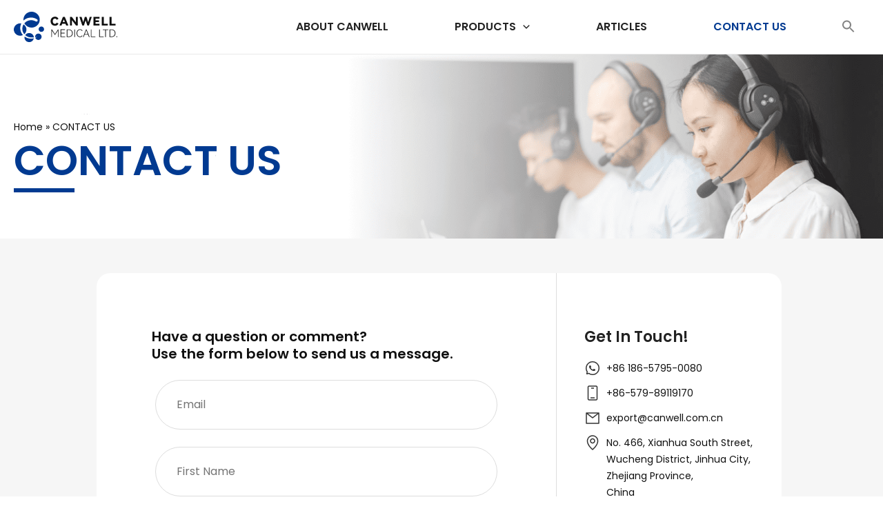

--- FILE ---
content_type: text/css
request_url: https://www.canwellmed.com/wp-content/uploads/elementor/css/global.css?ver=1720060012
body_size: 8097
content:
.elementor-widget-common .uael-party-propz-widget-wrap i{color:var( --e-global-color-primary );}.elementor-widget-common .uael-party-propz-widget-wrap svg{fill:var( --e-global-color-primary );}.elementor-widget-inner-section .uael-party-propz-widget-wrap i{color:var( --e-global-color-primary );}.elementor-widget-inner-section .uael-party-propz-widget-wrap svg{fill:var( --e-global-color-primary );}.elementor-widget-heading .elementor-heading-title{color:var( --e-global-color-primary );}.elementor-widget-heading .uael-party-propz-widget-wrap i{color:var( --e-global-color-primary );}.elementor-widget-heading .uael-party-propz-widget-wrap svg{fill:var( --e-global-color-primary );}.elementor-widget-image .widget-image-caption{color:var( --e-global-color-text );}.elementor-widget-image .uael-party-propz-widget-wrap i{color:var( --e-global-color-primary );}.elementor-widget-image .uael-party-propz-widget-wrap svg{fill:var( --e-global-color-primary );}.elementor-widget-text-editor{color:var( --e-global-color-text );}.elementor-widget-text-editor.elementor-drop-cap-view-stacked .elementor-drop-cap{background-color:var( --e-global-color-primary );}.elementor-widget-text-editor.elementor-drop-cap-view-framed .elementor-drop-cap, .elementor-widget-text-editor.elementor-drop-cap-view-default .elementor-drop-cap{color:var( --e-global-color-primary );border-color:var( --e-global-color-primary );}.elementor-widget-text-editor .uael-party-propz-widget-wrap i{color:var( --e-global-color-primary );}.elementor-widget-text-editor .uael-party-propz-widget-wrap svg{fill:var( --e-global-color-primary );}.elementor-widget-video .uael-party-propz-widget-wrap i{color:var( --e-global-color-primary );}.elementor-widget-video .uael-party-propz-widget-wrap svg{fill:var( --e-global-color-primary );}.elementor-widget-button .elementor-button{background-color:var( --e-global-color-accent );}.elementor-widget-button .uael-party-propz-widget-wrap i{color:var( --e-global-color-primary );}.elementor-widget-button .uael-party-propz-widget-wrap svg{fill:var( --e-global-color-primary );}.elementor-widget-divider{--divider-color:var( --e-global-color-secondary );}.elementor-widget-divider .elementor-divider__text{color:var( --e-global-color-secondary );}.elementor-widget-divider.elementor-view-stacked .elementor-icon{background-color:var( --e-global-color-secondary );}.elementor-widget-divider.elementor-view-framed .elementor-icon, .elementor-widget-divider.elementor-view-default .elementor-icon{color:var( --e-global-color-secondary );border-color:var( --e-global-color-secondary );}.elementor-widget-divider.elementor-view-framed .elementor-icon, .elementor-widget-divider.elementor-view-default .elementor-icon svg{fill:var( --e-global-color-secondary );}.elementor-widget-divider .uael-party-propz-widget-wrap i{color:var( --e-global-color-primary );}.elementor-widget-divider .uael-party-propz-widget-wrap svg{fill:var( --e-global-color-primary );}.elementor-widget-spacer .uael-party-propz-widget-wrap i{color:var( --e-global-color-primary );}.elementor-widget-spacer .uael-party-propz-widget-wrap svg{fill:var( --e-global-color-primary );}.elementor-widget-image-box .elementor-image-box-title{color:var( --e-global-color-primary );}.elementor-widget-image-box .elementor-image-box-description{color:var( --e-global-color-text );}.elementor-widget-image-box .uael-party-propz-widget-wrap i{color:var( --e-global-color-primary );}.elementor-widget-image-box .uael-party-propz-widget-wrap svg{fill:var( --e-global-color-primary );}.elementor-widget-google_maps .uael-party-propz-widget-wrap i{color:var( --e-global-color-primary );}.elementor-widget-google_maps .uael-party-propz-widget-wrap svg{fill:var( --e-global-color-primary );}.elementor-widget-icon.elementor-view-stacked .elementor-icon{background-color:var( --e-global-color-primary );}.elementor-widget-icon.elementor-view-framed .elementor-icon, .elementor-widget-icon.elementor-view-default .elementor-icon{color:var( --e-global-color-primary );border-color:var( --e-global-color-primary );}.elementor-widget-icon.elementor-view-framed .elementor-icon, .elementor-widget-icon.elementor-view-default .elementor-icon svg{fill:var( --e-global-color-primary );}.elementor-widget-icon .uael-party-propz-widget-wrap i{color:var( --e-global-color-primary );}.elementor-widget-icon .uael-party-propz-widget-wrap svg{fill:var( --e-global-color-primary );}.elementor-widget-icon-box.elementor-view-stacked .elementor-icon{background-color:var( --e-global-color-primary );}.elementor-widget-icon-box.elementor-view-framed .elementor-icon, .elementor-widget-icon-box.elementor-view-default .elementor-icon{fill:var( --e-global-color-primary );color:var( --e-global-color-primary );border-color:var( --e-global-color-primary );}.elementor-widget-icon-box .elementor-icon-box-title{color:var( --e-global-color-primary );}.elementor-widget-icon-box .elementor-icon-box-description{color:var( --e-global-color-text );}.elementor-widget-icon-box .uael-party-propz-widget-wrap i{color:var( --e-global-color-primary );}.elementor-widget-icon-box .uael-party-propz-widget-wrap svg{fill:var( --e-global-color-primary );}.elementor-widget-star-rating .elementor-star-rating__title{color:var( --e-global-color-text );}.elementor-widget-star-rating .uael-party-propz-widget-wrap i{color:var( --e-global-color-primary );}.elementor-widget-star-rating .uael-party-propz-widget-wrap svg{fill:var( --e-global-color-primary );}.elementor-widget-image-carousel .uael-party-propz-widget-wrap i{color:var( --e-global-color-primary );}.elementor-widget-image-carousel .uael-party-propz-widget-wrap svg{fill:var( --e-global-color-primary );}.elementor-widget-image-gallery .uael-party-propz-widget-wrap i{color:var( --e-global-color-primary );}.elementor-widget-image-gallery .uael-party-propz-widget-wrap svg{fill:var( --e-global-color-primary );}.elementor-widget-icon-list .elementor-icon-list-item:not(:last-child):after{border-color:var( --e-global-color-text );}.elementor-widget-icon-list .elementor-icon-list-icon i{color:var( --e-global-color-primary );}.elementor-widget-icon-list .elementor-icon-list-icon svg{fill:var( --e-global-color-primary );}.elementor-widget-icon-list .elementor-icon-list-text{color:var( --e-global-color-secondary );}.elementor-widget-icon-list .uael-party-propz-widget-wrap i{color:var( --e-global-color-primary );}.elementor-widget-icon-list .uael-party-propz-widget-wrap svg{fill:var( --e-global-color-primary );}.elementor-widget-counter .elementor-counter-number-wrapper{color:var( --e-global-color-primary );}.elementor-widget-counter .elementor-counter-title{color:var( --e-global-color-secondary );}.elementor-widget-counter .uael-party-propz-widget-wrap i{color:var( --e-global-color-primary );}.elementor-widget-counter .uael-party-propz-widget-wrap svg{fill:var( --e-global-color-primary );}.elementor-widget-progress .elementor-progress-wrapper .elementor-progress-bar{background-color:var( --e-global-color-primary );}.elementor-widget-progress .elementor-title{color:var( --e-global-color-primary );}.elementor-widget-progress .uael-party-propz-widget-wrap i{color:var( --e-global-color-primary );}.elementor-widget-progress .uael-party-propz-widget-wrap svg{fill:var( --e-global-color-primary );}.elementor-widget-testimonial .elementor-testimonial-content{color:var( --e-global-color-text );}.elementor-widget-testimonial .elementor-testimonial-name{color:var( --e-global-color-primary );}.elementor-widget-testimonial .elementor-testimonial-job{color:var( --e-global-color-secondary );}.elementor-widget-testimonial .uael-party-propz-widget-wrap i{color:var( --e-global-color-primary );}.elementor-widget-testimonial .uael-party-propz-widget-wrap svg{fill:var( --e-global-color-primary );}.elementor-widget-tabs .elementor-tab-title, .elementor-widget-tabs .elementor-tab-title a{color:var( --e-global-color-primary );}.elementor-widget-tabs .elementor-tab-title.elementor-active,
					 .elementor-widget-tabs .elementor-tab-title.elementor-active a{color:var( --e-global-color-accent );}.elementor-widget-tabs .elementor-tab-content{color:var( --e-global-color-text );}.elementor-widget-tabs .uael-party-propz-widget-wrap i{color:var( --e-global-color-primary );}.elementor-widget-tabs .uael-party-propz-widget-wrap svg{fill:var( --e-global-color-primary );}.elementor-widget-accordion .elementor-accordion-icon, .elementor-widget-accordion .elementor-accordion-title{color:var( --e-global-color-primary );}.elementor-widget-accordion .elementor-accordion-icon svg{fill:var( --e-global-color-primary );}.elementor-widget-accordion .elementor-active .elementor-accordion-icon, .elementor-widget-accordion .elementor-active .elementor-accordion-title{color:var( --e-global-color-accent );}.elementor-widget-accordion .elementor-active .elementor-accordion-icon svg{fill:var( --e-global-color-accent );}.elementor-widget-accordion .elementor-tab-content{color:var( --e-global-color-text );}.elementor-widget-accordion .uael-party-propz-widget-wrap i{color:var( --e-global-color-primary );}.elementor-widget-accordion .uael-party-propz-widget-wrap svg{fill:var( --e-global-color-primary );}.elementor-widget-toggle .elementor-toggle-title, .elementor-widget-toggle .elementor-toggle-icon{color:var( --e-global-color-primary );}.elementor-widget-toggle .elementor-toggle-icon svg{fill:var( --e-global-color-primary );}.elementor-widget-toggle .elementor-tab-title.elementor-active a, .elementor-widget-toggle .elementor-tab-title.elementor-active .elementor-toggle-icon{color:var( --e-global-color-accent );}.elementor-widget-toggle .elementor-tab-content{color:var( --e-global-color-text );}.elementor-widget-toggle .uael-party-propz-widget-wrap i{color:var( --e-global-color-primary );}.elementor-widget-toggle .uael-party-propz-widget-wrap svg{fill:var( --e-global-color-primary );}.elementor-widget-social-icons .uael-party-propz-widget-wrap i{color:var( --e-global-color-primary );}.elementor-widget-social-icons .uael-party-propz-widget-wrap svg{fill:var( --e-global-color-primary );}.elementor-widget-alert .uael-party-propz-widget-wrap i{color:var( --e-global-color-primary );}.elementor-widget-alert .uael-party-propz-widget-wrap svg{fill:var( --e-global-color-primary );}.elementor-widget-audio .uael-party-propz-widget-wrap i{color:var( --e-global-color-primary );}.elementor-widget-audio .uael-party-propz-widget-wrap svg{fill:var( --e-global-color-primary );}.elementor-widget-shortcode .uael-party-propz-widget-wrap i{color:var( --e-global-color-primary );}.elementor-widget-shortcode .uael-party-propz-widget-wrap svg{fill:var( --e-global-color-primary );}.elementor-widget-html .uael-party-propz-widget-wrap i{color:var( --e-global-color-primary );}.elementor-widget-html .uael-party-propz-widget-wrap svg{fill:var( --e-global-color-primary );}.elementor-widget-menu-anchor .uael-party-propz-widget-wrap i{color:var( --e-global-color-primary );}.elementor-widget-menu-anchor .uael-party-propz-widget-wrap svg{fill:var( --e-global-color-primary );}.elementor-widget-sidebar .uael-party-propz-widget-wrap i{color:var( --e-global-color-primary );}.elementor-widget-sidebar .uael-party-propz-widget-wrap svg{fill:var( --e-global-color-primary );}.elementor-widget-read-more .uael-party-propz-widget-wrap i{color:var( --e-global-color-primary );}.elementor-widget-read-more .uael-party-propz-widget-wrap svg{fill:var( --e-global-color-primary );}.elementor-widget-rating .uael-party-propz-widget-wrap i{color:var( --e-global-color-primary );}.elementor-widget-rating .uael-party-propz-widget-wrap svg{fill:var( --e-global-color-primary );}.elementor-widget-share-buttons-dummy .uael-party-propz-widget-wrap i{color:var( --e-global-color-primary );}.elementor-widget-share-buttons-dummy .uael-party-propz-widget-wrap svg{fill:var( --e-global-color-primary );}.elementor-widget-wp-widget-pages .uael-party-propz-widget-wrap i{color:var( --e-global-color-primary );}.elementor-widget-wp-widget-pages .uael-party-propz-widget-wrap svg{fill:var( --e-global-color-primary );}.elementor-widget-wp-widget-archives .uael-party-propz-widget-wrap i{color:var( --e-global-color-primary );}.elementor-widget-wp-widget-archives .uael-party-propz-widget-wrap svg{fill:var( --e-global-color-primary );}.elementor-widget-wp-widget-media_audio .uael-party-propz-widget-wrap i{color:var( --e-global-color-primary );}.elementor-widget-wp-widget-media_audio .uael-party-propz-widget-wrap svg{fill:var( --e-global-color-primary );}.elementor-widget-wp-widget-media_image .uael-party-propz-widget-wrap i{color:var( --e-global-color-primary );}.elementor-widget-wp-widget-media_image .uael-party-propz-widget-wrap svg{fill:var( --e-global-color-primary );}.elementor-widget-wp-widget-media_gallery .uael-party-propz-widget-wrap i{color:var( --e-global-color-primary );}.elementor-widget-wp-widget-media_gallery .uael-party-propz-widget-wrap svg{fill:var( --e-global-color-primary );}.elementor-widget-wp-widget-media_video .uael-party-propz-widget-wrap i{color:var( --e-global-color-primary );}.elementor-widget-wp-widget-media_video .uael-party-propz-widget-wrap svg{fill:var( --e-global-color-primary );}.elementor-widget-wp-widget-meta .uael-party-propz-widget-wrap i{color:var( --e-global-color-primary );}.elementor-widget-wp-widget-meta .uael-party-propz-widget-wrap svg{fill:var( --e-global-color-primary );}.elementor-widget-wp-widget-search .uael-party-propz-widget-wrap i{color:var( --e-global-color-primary );}.elementor-widget-wp-widget-search .uael-party-propz-widget-wrap svg{fill:var( --e-global-color-primary );}.elementor-widget-wp-widget-text .uael-party-propz-widget-wrap i{color:var( --e-global-color-primary );}.elementor-widget-wp-widget-text .uael-party-propz-widget-wrap svg{fill:var( --e-global-color-primary );}.elementor-widget-wp-widget-categories .uael-party-propz-widget-wrap i{color:var( --e-global-color-primary );}.elementor-widget-wp-widget-categories .uael-party-propz-widget-wrap svg{fill:var( --e-global-color-primary );}.elementor-widget-wp-widget-recent-posts .uael-party-propz-widget-wrap i{color:var( --e-global-color-primary );}.elementor-widget-wp-widget-recent-posts .uael-party-propz-widget-wrap svg{fill:var( --e-global-color-primary );}.elementor-widget-wp-widget-rss .uael-party-propz-widget-wrap i{color:var( --e-global-color-primary );}.elementor-widget-wp-widget-rss .uael-party-propz-widget-wrap svg{fill:var( --e-global-color-primary );}.elementor-widget-wp-widget-tag_cloud .uael-party-propz-widget-wrap i{color:var( --e-global-color-primary );}.elementor-widget-wp-widget-tag_cloud .uael-party-propz-widget-wrap svg{fill:var( --e-global-color-primary );}.elementor-widget-wp-widget-nav_menu .uael-party-propz-widget-wrap i{color:var( --e-global-color-primary );}.elementor-widget-wp-widget-nav_menu .uael-party-propz-widget-wrap svg{fill:var( --e-global-color-primary );}.elementor-widget-wp-widget-custom_html .uael-party-propz-widget-wrap i{color:var( --e-global-color-primary );}.elementor-widget-wp-widget-custom_html .uael-party-propz-widget-wrap svg{fill:var( --e-global-color-primary );}.elementor-widget-wp-widget-block .uael-party-propz-widget-wrap i{color:var( --e-global-color-primary );}.elementor-widget-wp-widget-block .uael-party-propz-widget-wrap svg{fill:var( --e-global-color-primary );}.elementor-widget-wp-widget-is_widget .uael-party-propz-widget-wrap i{color:var( --e-global-color-primary );}.elementor-widget-wp-widget-is_widget .uael-party-propz-widget-wrap svg{fill:var( --e-global-color-primary );}.elementor-widget-wp-widget-wpdm_affiliate .uael-party-propz-widget-wrap i{color:var( --e-global-color-primary );}.elementor-widget-wp-widget-wpdm_affiliate .uael-party-propz-widget-wrap svg{fill:var( --e-global-color-primary );}.elementor-widget-wp-widget-wpdm_categories .uael-party-propz-widget-wrap i{color:var( --e-global-color-primary );}.elementor-widget-wp-widget-wpdm_categories .uael-party-propz-widget-wrap svg{fill:var( --e-global-color-primary );}.elementor-widget-wp-widget-catpackages .uael-party-propz-widget-wrap i{color:var( --e-global-color-primary );}.elementor-widget-wp-widget-catpackages .uael-party-propz-widget-wrap svg{fill:var( --e-global-color-primary );}.elementor-widget-wp-widget-listpackages .uael-party-propz-widget-wrap i{color:var( --e-global-color-primary );}.elementor-widget-wp-widget-listpackages .uael-party-propz-widget-wrap svg{fill:var( --e-global-color-primary );}.elementor-widget-wp-widget-wpdm_newdownloads .uael-party-propz-widget-wrap i{color:var( --e-global-color-primary );}.elementor-widget-wp-widget-wpdm_newdownloads .uael-party-propz-widget-wrap svg{fill:var( --e-global-color-primary );}.elementor-widget-wp-widget-packageinfo .uael-party-propz-widget-wrap i{color:var( --e-global-color-primary );}.elementor-widget-wp-widget-packageinfo .uael-party-propz-widget-wrap svg{fill:var( --e-global-color-primary );}.elementor-widget-wp-widget-wpdm_tags .uael-party-propz-widget-wrap i{color:var( --e-global-color-primary );}.elementor-widget-wp-widget-wpdm_tags .uael-party-propz-widget-wrap svg{fill:var( --e-global-color-primary );}.elementor-widget-wp-widget-wpdm_search .uael-party-propz-widget-wrap i{color:var( --e-global-color-primary );}.elementor-widget-wp-widget-wpdm_search .uael-party-propz-widget-wrap svg{fill:var( --e-global-color-primary );}.elementor-widget-wp-widget-wpdm_topdownloads .uael-party-propz-widget-wrap i{color:var( --e-global-color-primary );}.elementor-widget-wp-widget-wpdm_topdownloads .uael-party-propz-widget-wrap svg{fill:var( --e-global-color-primary );}.elementor-widget-wp-widget-ninja_forms_widget .uael-party-propz-widget-wrap i{color:var( --e-global-color-primary );}.elementor-widget-wp-widget-ninja_forms_widget .uael-party-propz-widget-wrap svg{fill:var( --e-global-color-primary );}.elementor-widget-wp-widget-rev-slider-widget .uael-party-propz-widget-wrap i{color:var( --e-global-color-primary );}.elementor-widget-wp-widget-rev-slider-widget .uael-party-propz-widget-wrap svg{fill:var( --e-global-color-primary );}.elementor-widget-wp-widget-woocommerce_widget_cart .uael-party-propz-widget-wrap i{color:var( --e-global-color-primary );}.elementor-widget-wp-widget-woocommerce_widget_cart .uael-party-propz-widget-wrap svg{fill:var( --e-global-color-primary );}.elementor-widget-wp-widget-woocommerce_layered_nav_filters .uael-party-propz-widget-wrap i{color:var( --e-global-color-primary );}.elementor-widget-wp-widget-woocommerce_layered_nav_filters .uael-party-propz-widget-wrap svg{fill:var( --e-global-color-primary );}.elementor-widget-wp-widget-woocommerce_layered_nav .uael-party-propz-widget-wrap i{color:var( --e-global-color-primary );}.elementor-widget-wp-widget-woocommerce_layered_nav .uael-party-propz-widget-wrap svg{fill:var( --e-global-color-primary );}.elementor-widget-wp-widget-woocommerce_price_filter .uael-party-propz-widget-wrap i{color:var( --e-global-color-primary );}.elementor-widget-wp-widget-woocommerce_price_filter .uael-party-propz-widget-wrap svg{fill:var( --e-global-color-primary );}.elementor-widget-wp-widget-woocommerce_product_categories .uael-party-propz-widget-wrap i{color:var( --e-global-color-primary );}.elementor-widget-wp-widget-woocommerce_product_categories .uael-party-propz-widget-wrap svg{fill:var( --e-global-color-primary );}.elementor-widget-wp-widget-woocommerce_product_search .uael-party-propz-widget-wrap i{color:var( --e-global-color-primary );}.elementor-widget-wp-widget-woocommerce_product_search .uael-party-propz-widget-wrap svg{fill:var( --e-global-color-primary );}.elementor-widget-wp-widget-woocommerce_product_tag_cloud .uael-party-propz-widget-wrap i{color:var( --e-global-color-primary );}.elementor-widget-wp-widget-woocommerce_product_tag_cloud .uael-party-propz-widget-wrap svg{fill:var( --e-global-color-primary );}.elementor-widget-wp-widget-woocommerce_products .uael-party-propz-widget-wrap i{color:var( --e-global-color-primary );}.elementor-widget-wp-widget-woocommerce_products .uael-party-propz-widget-wrap svg{fill:var( --e-global-color-primary );}.elementor-widget-wp-widget-woocommerce_recently_viewed_products .uael-party-propz-widget-wrap i{color:var( --e-global-color-primary );}.elementor-widget-wp-widget-woocommerce_recently_viewed_products .uael-party-propz-widget-wrap svg{fill:var( --e-global-color-primary );}.elementor-widget-wp-widget-woocommerce_top_rated_products .uael-party-propz-widget-wrap i{color:var( --e-global-color-primary );}.elementor-widget-wp-widget-woocommerce_top_rated_products .uael-party-propz-widget-wrap svg{fill:var( --e-global-color-primary );}.elementor-widget-wp-widget-woocommerce_recent_reviews .uael-party-propz-widget-wrap i{color:var( --e-global-color-primary );}.elementor-widget-wp-widget-woocommerce_recent_reviews .uael-party-propz-widget-wrap svg{fill:var( --e-global-color-primary );}.elementor-widget-wp-widget-woocommerce_rating_filter .uael-party-propz-widget-wrap i{color:var( --e-global-color-primary );}.elementor-widget-wp-widget-woocommerce_rating_filter .uael-party-propz-widget-wrap svg{fill:var( --e-global-color-primary );}.elementor-widget-wp-widget-polylang .uael-party-propz-widget-wrap i{color:var( --e-global-color-primary );}.elementor-widget-wp-widget-polylang .uael-party-propz-widget-wrap svg{fill:var( --e-global-color-primary );}.elementor-widget-wp-widget-calendar .uael-party-propz-widget-wrap i{color:var( --e-global-color-primary );}.elementor-widget-wp-widget-calendar .uael-party-propz-widget-wrap svg{fill:var( --e-global-color-primary );}.elementor-widget-wp-widget-astra-widget-address .uael-party-propz-widget-wrap i{color:var( --e-global-color-primary );}.elementor-widget-wp-widget-astra-widget-address .uael-party-propz-widget-wrap svg{fill:var( --e-global-color-primary );}.elementor-widget-wp-widget-astra-widget-list-icons .uael-party-propz-widget-wrap i{color:var( --e-global-color-primary );}.elementor-widget-wp-widget-astra-widget-list-icons .uael-party-propz-widget-wrap svg{fill:var( --e-global-color-primary );}.elementor-widget-wp-widget-astra-widget-social-profiles .uael-party-propz-widget-wrap i{color:var( --e-global-color-primary );}.elementor-widget-wp-widget-astra-widget-social-profiles .uael-party-propz-widget-wrap svg{fill:var( --e-global-color-primary );}.elementor-widget-wp-widget-astra-widget-floating-buttons .uael-party-propz-widget-wrap i{color:var( --e-global-color-primary );}.elementor-widget-wp-widget-astra-widget-floating-buttons .uael-party-propz-widget-wrap svg{fill:var( --e-global-color-primary );}.elementor-widget-slider_revolution .uael-party-propz-widget-wrap i{color:var( --e-global-color-primary );}.elementor-widget-slider_revolution .uael-party-propz-widget-wrap svg{fill:var( --e-global-color-primary );}.elementor-widget-text-path .uael-party-propz-widget-wrap i{color:var( --e-global-color-primary );}.elementor-widget-text-path .uael-party-propz-widget-wrap svg{fill:var( --e-global-color-primary );}.elementor-widget-posts .uael-party-propz-widget-wrap i{color:var( --e-global-color-primary );}.elementor-widget-posts .uael-party-propz-widget-wrap svg{fill:var( --e-global-color-primary );}.elementor-widget-portfolio .uael-party-propz-widget-wrap i{color:var( --e-global-color-primary );}.elementor-widget-portfolio .uael-party-propz-widget-wrap svg{fill:var( --e-global-color-primary );}.elementor-widget-mega-menu .uael-party-propz-widget-wrap i{color:var( --e-global-color-primary );}.elementor-widget-mega-menu .uael-party-propz-widget-wrap svg{fill:var( --e-global-color-primary );}.elementor-widget-form .uael-party-propz-widget-wrap i{color:var( --e-global-color-primary );}.elementor-widget-form .uael-party-propz-widget-wrap svg{fill:var( --e-global-color-primary );}.elementor-widget-loop-grid .uael-party-propz-widget-wrap i{color:var( --e-global-color-primary );}.elementor-widget-loop-grid .uael-party-propz-widget-wrap svg{fill:var( --e-global-color-primary );}.elementor-widget-loop-carousel .uael-party-propz-widget-wrap i{color:var( --e-global-color-primary );}.elementor-widget-loop-carousel .uael-party-propz-widget-wrap svg{fill:var( --e-global-color-primary );}.elementor-widget-gallery .uael-party-propz-widget-wrap i{color:var( --e-global-color-primary );}.elementor-widget-gallery .uael-party-propz-widget-wrap svg{fill:var( --e-global-color-primary );}.elementor-widget-animated-headline .uael-party-propz-widget-wrap i{color:var( --e-global-color-primary );}.elementor-widget-animated-headline .uael-party-propz-widget-wrap svg{fill:var( --e-global-color-primary );}.elementor-widget-price-list .uael-party-propz-widget-wrap i{color:var( --e-global-color-primary );}.elementor-widget-price-list .uael-party-propz-widget-wrap svg{fill:var( --e-global-color-primary );}.elementor-widget-price-table .uael-party-propz-widget-wrap i{color:var( --e-global-color-primary );}.elementor-widget-price-table .uael-party-propz-widget-wrap svg{fill:var( --e-global-color-primary );}.elementor-widget-flip-box .uael-party-propz-widget-wrap i{color:var( --e-global-color-primary );}.elementor-widget-flip-box .uael-party-propz-widget-wrap svg{fill:var( --e-global-color-primary );}.elementor-widget-call-to-action .uael-party-propz-widget-wrap i{color:var( --e-global-color-primary );}.elementor-widget-call-to-action .uael-party-propz-widget-wrap svg{fill:var( --e-global-color-primary );}.elementor-widget-media-carousel .uael-party-propz-widget-wrap i{color:var( --e-global-color-primary );}.elementor-widget-media-carousel .uael-party-propz-widget-wrap svg{fill:var( --e-global-color-primary );}.elementor-widget-nested-carousel .uael-party-propz-widget-wrap i{color:var( --e-global-color-primary );}.elementor-widget-nested-carousel .uael-party-propz-widget-wrap svg{fill:var( --e-global-color-primary );}.elementor-widget-off-canvas .uael-party-propz-widget-wrap i{color:var( --e-global-color-primary );}.elementor-widget-off-canvas .uael-party-propz-widget-wrap svg{fill:var( --e-global-color-primary );}.elementor-widget-countdown .uael-party-propz-widget-wrap i{color:var( --e-global-color-primary );}.elementor-widget-countdown .uael-party-propz-widget-wrap svg{fill:var( --e-global-color-primary );}.elementor-widget-share-buttons .uael-party-propz-widget-wrap i{color:var( --e-global-color-primary );}.elementor-widget-share-buttons .uael-party-propz-widget-wrap svg{fill:var( --e-global-color-primary );}.elementor-widget-blockquote .uael-party-propz-widget-wrap i{color:var( --e-global-color-primary );}.elementor-widget-blockquote .uael-party-propz-widget-wrap svg{fill:var( --e-global-color-primary );}.elementor-widget-lottie .uael-party-propz-widget-wrap i{color:var( --e-global-color-primary );}.elementor-widget-lottie .uael-party-propz-widget-wrap svg{fill:var( --e-global-color-primary );}.elementor-widget-hotspot .uael-party-propz-widget-wrap i{color:var( --e-global-color-primary );}.elementor-widget-hotspot .uael-party-propz-widget-wrap svg{fill:var( --e-global-color-primary );}.elementor-widget-paypal-button .uael-party-propz-widget-wrap i{color:var( --e-global-color-primary );}.elementor-widget-paypal-button .uael-party-propz-widget-wrap svg{fill:var( --e-global-color-primary );}.elementor-widget-code-highlight .uael-party-propz-widget-wrap i{color:var( --e-global-color-primary );}.elementor-widget-code-highlight .uael-party-propz-widget-wrap svg{fill:var( --e-global-color-primary );}.elementor-widget-video-playlist .uael-party-propz-widget-wrap i{color:var( --e-global-color-primary );}.elementor-widget-video-playlist .uael-party-propz-widget-wrap svg{fill:var( --e-global-color-primary );}.elementor-widget-template .uael-party-propz-widget-wrap i{color:var( --e-global-color-primary );}.elementor-widget-template .uael-party-propz-widget-wrap svg{fill:var( --e-global-color-primary );}.elementor-widget-stripe-button .uael-party-propz-widget-wrap i{color:var( --e-global-color-primary );}.elementor-widget-stripe-button .uael-party-propz-widget-wrap svg{fill:var( --e-global-color-primary );}.elementor-widget-progress-tracker .uael-party-propz-widget-wrap i{color:var( --e-global-color-primary );}.elementor-widget-progress-tracker .uael-party-propz-widget-wrap svg{fill:var( --e-global-color-primary );}.elementor-widget-nav-menu .uael-party-propz-widget-wrap i{color:var( --e-global-color-primary );}.elementor-widget-nav-menu .uael-party-propz-widget-wrap svg{fill:var( --e-global-color-primary );}.elementor-widget-table-of-contents .uael-party-propz-widget-wrap i{color:var( --e-global-color-primary );}.elementor-widget-table-of-contents .uael-party-propz-widget-wrap svg{fill:var( --e-global-color-primary );}.elementor-widget-login .uael-party-propz-widget-wrap i{color:var( --e-global-color-primary );}.elementor-widget-login .uael-party-propz-widget-wrap svg{fill:var( --e-global-color-primary );}.elementor-widget-slides .uael-party-propz-widget-wrap i{color:var( --e-global-color-primary );}.elementor-widget-slides .uael-party-propz-widget-wrap svg{fill:var( --e-global-color-primary );}.elementor-widget-testimonial-carousel .uael-party-propz-widget-wrap i{color:var( --e-global-color-primary );}.elementor-widget-testimonial-carousel .uael-party-propz-widget-wrap svg{fill:var( --e-global-color-primary );}.elementor-widget-reviews .uael-party-propz-widget-wrap i{color:var( --e-global-color-primary );}.elementor-widget-reviews .uael-party-propz-widget-wrap svg{fill:var( --e-global-color-primary );}.elementor-widget-facebook-button .uael-party-propz-widget-wrap i{color:var( --e-global-color-primary );}.elementor-widget-facebook-button .uael-party-propz-widget-wrap svg{fill:var( --e-global-color-primary );}.elementor-widget-facebook-comments .uael-party-propz-widget-wrap i{color:var( --e-global-color-primary );}.elementor-widget-facebook-comments .uael-party-propz-widget-wrap svg{fill:var( --e-global-color-primary );}.elementor-widget-facebook-embed .uael-party-propz-widget-wrap i{color:var( --e-global-color-primary );}.elementor-widget-facebook-embed .uael-party-propz-widget-wrap svg{fill:var( --e-global-color-primary );}.elementor-widget-facebook-page .uael-party-propz-widget-wrap i{color:var( --e-global-color-primary );}.elementor-widget-facebook-page .uael-party-propz-widget-wrap svg{fill:var( --e-global-color-primary );}.elementor-widget-theme-site-logo .uael-party-propz-widget-wrap i{color:var( --e-global-color-primary );}.elementor-widget-theme-site-logo .uael-party-propz-widget-wrap svg{fill:var( --e-global-color-primary );}.elementor-widget-theme-site-title .uael-party-propz-widget-wrap i{color:var( --e-global-color-primary );}.elementor-widget-theme-site-title .uael-party-propz-widget-wrap svg{fill:var( --e-global-color-primary );}.elementor-widget-theme-page-title .uael-party-propz-widget-wrap i{color:var( --e-global-color-primary );}.elementor-widget-theme-page-title .uael-party-propz-widget-wrap svg{fill:var( --e-global-color-primary );}.elementor-widget-theme-post-title .uael-party-propz-widget-wrap i{color:var( --e-global-color-primary );}.elementor-widget-theme-post-title .uael-party-propz-widget-wrap svg{fill:var( --e-global-color-primary );}.elementor-widget-theme-post-excerpt .uael-party-propz-widget-wrap i{color:var( --e-global-color-primary );}.elementor-widget-theme-post-excerpt .uael-party-propz-widget-wrap svg{fill:var( --e-global-color-primary );}.elementor-widget-theme-post-featured-image .uael-party-propz-widget-wrap i{color:var( --e-global-color-primary );}.elementor-widget-theme-post-featured-image .uael-party-propz-widget-wrap svg{fill:var( --e-global-color-primary );}.elementor-widget-theme-archive-title .uael-party-propz-widget-wrap i{color:var( --e-global-color-primary );}.elementor-widget-theme-archive-title .uael-party-propz-widget-wrap svg{fill:var( --e-global-color-primary );}.elementor-widget-archive-posts .uael-party-propz-widget-wrap i{color:var( --e-global-color-primary );}.elementor-widget-archive-posts .uael-party-propz-widget-wrap svg{fill:var( --e-global-color-primary );}.elementor-widget-search-form .uael-party-propz-widget-wrap i{color:var( --e-global-color-primary );}.elementor-widget-search-form .uael-party-propz-widget-wrap svg{fill:var( --e-global-color-primary );}.elementor-widget-author-box .uael-party-propz-widget-wrap i{color:var( --e-global-color-primary );}.elementor-widget-author-box .uael-party-propz-widget-wrap svg{fill:var( --e-global-color-primary );}.elementor-widget-post-comments .uael-party-propz-widget-wrap i{color:var( --e-global-color-primary );}.elementor-widget-post-comments .uael-party-propz-widget-wrap svg{fill:var( --e-global-color-primary );}.elementor-widget-post-navigation .uael-party-propz-widget-wrap i{color:var( --e-global-color-primary );}.elementor-widget-post-navigation .uael-party-propz-widget-wrap svg{fill:var( --e-global-color-primary );}.elementor-widget-post-info .uael-party-propz-widget-wrap i{color:var( --e-global-color-primary );}.elementor-widget-post-info .uael-party-propz-widget-wrap svg{fill:var( --e-global-color-primary );}.elementor-widget-sitemap .uael-party-propz-widget-wrap i{color:var( --e-global-color-primary );}.elementor-widget-sitemap .uael-party-propz-widget-wrap svg{fill:var( --e-global-color-primary );}.elementor-widget-breadcrumbs .uael-party-propz-widget-wrap i{color:var( --e-global-color-primary );}.elementor-widget-breadcrumbs .uael-party-propz-widget-wrap svg{fill:var( --e-global-color-primary );}.elementor-widget-woocommerce-menu-cart .uael-party-propz-widget-wrap i{color:var( --e-global-color-primary );}.elementor-widget-woocommerce-menu-cart .uael-party-propz-widget-wrap svg{fill:var( --e-global-color-primary );}.elementor-widget-wc-archive-products .uael-party-propz-widget-wrap i{color:var( --e-global-color-primary );}.elementor-widget-wc-archive-products .uael-party-propz-widget-wrap svg{fill:var( --e-global-color-primary );}.elementor-widget-woocommerce-archive-description .uael-party-propz-widget-wrap i{color:var( --e-global-color-primary );}.elementor-widget-woocommerce-archive-description .uael-party-propz-widget-wrap svg{fill:var( --e-global-color-primary );}.elementor-widget-woocommerce-products .uael-party-propz-widget-wrap i{color:var( --e-global-color-primary );}.elementor-widget-woocommerce-products .uael-party-propz-widget-wrap svg{fill:var( --e-global-color-primary );}.elementor-widget-woocommerce-breadcrumb .uael-party-propz-widget-wrap i{color:var( --e-global-color-primary );}.elementor-widget-woocommerce-breadcrumb .uael-party-propz-widget-wrap svg{fill:var( --e-global-color-primary );}.elementor-widget-wc-add-to-cart .uael-party-propz-widget-wrap i{color:var( --e-global-color-primary );}.elementor-widget-wc-add-to-cart .uael-party-propz-widget-wrap svg{fill:var( --e-global-color-primary );}.elementor-widget-wc-elements .uael-party-propz-widget-wrap i{color:var( --e-global-color-primary );}.elementor-widget-wc-elements .uael-party-propz-widget-wrap svg{fill:var( --e-global-color-primary );}.elementor-widget-wc-categories .uael-party-propz-widget-wrap i{color:var( --e-global-color-primary );}.elementor-widget-wc-categories .uael-party-propz-widget-wrap svg{fill:var( --e-global-color-primary );}.elementor-widget-woocommerce-product-title .uael-party-propz-widget-wrap i{color:var( --e-global-color-primary );}.elementor-widget-woocommerce-product-title .uael-party-propz-widget-wrap svg{fill:var( --e-global-color-primary );}.elementor-widget-woocommerce-product-images .uael-party-propz-widget-wrap i{color:var( --e-global-color-primary );}.elementor-widget-woocommerce-product-images .uael-party-propz-widget-wrap svg{fill:var( --e-global-color-primary );}.elementor-widget-woocommerce-product-price .uael-party-propz-widget-wrap i{color:var( --e-global-color-primary );}.elementor-widget-woocommerce-product-price .uael-party-propz-widget-wrap svg{fill:var( --e-global-color-primary );}.elementor-widget-woocommerce-product-add-to-cart .uael-party-propz-widget-wrap i{color:var( --e-global-color-primary );}.elementor-widget-woocommerce-product-add-to-cart .uael-party-propz-widget-wrap svg{fill:var( --e-global-color-primary );}.elementor-widget-woocommerce-product-rating .uael-party-propz-widget-wrap i{color:var( --e-global-color-primary );}.elementor-widget-woocommerce-product-rating .uael-party-propz-widget-wrap svg{fill:var( --e-global-color-primary );}.elementor-widget-woocommerce-product-stock .uael-party-propz-widget-wrap i{color:var( --e-global-color-primary );}.elementor-widget-woocommerce-product-stock .uael-party-propz-widget-wrap svg{fill:var( --e-global-color-primary );}.elementor-widget-woocommerce-product-meta .uael-party-propz-widget-wrap i{color:var( --e-global-color-primary );}.elementor-widget-woocommerce-product-meta .uael-party-propz-widget-wrap svg{fill:var( --e-global-color-primary );}.elementor-widget-woocommerce-product-short-description .uael-party-propz-widget-wrap i{color:var( --e-global-color-primary );}.elementor-widget-woocommerce-product-short-description .uael-party-propz-widget-wrap svg{fill:var( --e-global-color-primary );}.elementor-widget-woocommerce-product-data-tabs .uael-party-propz-widget-wrap i{color:var( --e-global-color-primary );}.elementor-widget-woocommerce-product-data-tabs .uael-party-propz-widget-wrap svg{fill:var( --e-global-color-primary );}.elementor-widget-woocommerce-product-additional-information .uael-party-propz-widget-wrap i{color:var( --e-global-color-primary );}.elementor-widget-woocommerce-product-additional-information .uael-party-propz-widget-wrap svg{fill:var( --e-global-color-primary );}.elementor-widget-woocommerce-product-related .uael-party-propz-widget-wrap i{color:var( --e-global-color-primary );}.elementor-widget-woocommerce-product-related .uael-party-propz-widget-wrap svg{fill:var( --e-global-color-primary );}.elementor-widget-woocommerce-product-upsell .uael-party-propz-widget-wrap i{color:var( --e-global-color-primary );}.elementor-widget-woocommerce-product-upsell .uael-party-propz-widget-wrap svg{fill:var( --e-global-color-primary );}.elementor-widget-woocommerce-checkout-page .uael-party-propz-widget-wrap i{color:var( --e-global-color-primary );}.elementor-widget-woocommerce-checkout-page .uael-party-propz-widget-wrap svg{fill:var( --e-global-color-primary );}.elementor-widget-woocommerce-cart .uael-party-propz-widget-wrap i{color:var( --e-global-color-primary );}.elementor-widget-woocommerce-cart .uael-party-propz-widget-wrap svg{fill:var( --e-global-color-primary );}.elementor-widget-woocommerce-my-account .uael-party-propz-widget-wrap i{color:var( --e-global-color-primary );}.elementor-widget-woocommerce-my-account .uael-party-propz-widget-wrap svg{fill:var( --e-global-color-primary );}.elementor-widget-woocommerce-purchase-summary .uael-party-propz-widget-wrap i{color:var( --e-global-color-primary );}.elementor-widget-woocommerce-purchase-summary .uael-party-propz-widget-wrap svg{fill:var( --e-global-color-primary );}.elementor-widget-woocommerce-notices .uael-party-propz-widget-wrap i{color:var( --e-global-color-primary );}.elementor-widget-woocommerce-notices .uael-party-propz-widget-wrap svg{fill:var( --e-global-color-primary );}.elementor-widget-uael-advanced-heading .uael-heading-text{color:var( --e-global-color-primary );}.elementor-widget-uael-advanced-heading .uael-sub-heading{color:var( --e-global-color-secondary );}.elementor-widget-uael-advanced-heading .uael-subheading{color:var( --e-global-color-text );}.elementor-widget-uael-advanced-heading .uael-separator, .elementor-widget-uael-advanced-heading .uael-separator-line > span, .elementor-widget-uael-advanced-heading .uael-divider-text{border-top-color:var( --e-global-color-accent );}.elementor-widget-uael-advanced-heading .uael-divider-text{color:var( --e-global-color-text );}.elementor-widget-uael-advanced-heading .uael-icon-wrap .uael-icon i{color:var( --e-global-color-primary );}.elementor-widget-uael-advanced-heading .uael-icon-wrap .uael-icon svg{fill:var( --e-global-color-primary );}.elementor-widget-uael-advanced-heading .uael-icon-wrap .uael-icon, .elementor-widget-uael-advanced-heading .uael-image .uael-image-content{border-color:var( --e-global-color-primary );}.elementor-widget-uael-advanced-heading .uael-party-propz-widget-wrap i{color:var( --e-global-color-primary );}.elementor-widget-uael-advanced-heading .uael-party-propz-widget-wrap svg{fill:var( --e-global-color-primary );}.elementor-widget-uael-dual-color-heading .uael-dual-heading-text{color:var( --e-global-color-primary );}.elementor-widget-uael-dual-color-heading .uael-dual-heading-text.uael-highlight-text{color:var( --e-global-color-secondary );}.elementor-widget-uael-dual-color-heading .uael-party-propz-widget-wrap i{color:var( --e-global-color-primary );}.elementor-widget-uael-dual-color-heading .uael-party-propz-widget-wrap svg{fill:var( --e-global-color-primary );}.elementor-widget-uael-fancy-heading .uael-clip-cursor-yes .uael-fancy-text-clip .uael-slide-main_ul::after{background-color:var( --e-global-color-accent );}.elementor-widget-uael-fancy-heading .uael-fancy-heading{color:var( --e-global-color-primary );}.elementor-widget-uael-fancy-heading .uael-fancy-heading.uael-fancy-text-main{color:var( --e-global-color-secondary );}.elementor-widget-uael-fancy-heading .uael-party-propz-widget-wrap i{color:var( --e-global-color-primary );}.elementor-widget-uael-fancy-heading .uael-party-propz-widget-wrap svg{fill:var( --e-global-color-primary );}.elementor-widget-uael-hotspot .uael-hotspot-content,
								.elementor-widget-uael-hotspot .uael-hotspot-content.uael-hotspot-anim:before{background-color:var( --e-global-color-primary );}.elementor-widget-uael-hotspot .uael-hotspot-content{border-color:var( --e-global-color-primary );}.elementor-widget-uael-hotspot .uael-hotspot-content:hover,
								.elementor-widget-uael-hotspot .uael-hotspot-content.uael-hotspot-anim:hover:before,
								.elementor-widget-uael-hotspot .uael-hotspot-tour .uael-hotspot-content.open,
								.elementor-widget-uael-hotspot .uael-hotspot-tour .open.uael-hotspot-anim:before{background-color:var( --e-global-color-primary );}.elementor-widget-uael-hotspot .elementor-button{background-color:var( --e-global-color-accent );}.elementor-widget-uael-hotspot a.elementor-button:hover, .elementor-widget-uael-hotspot .elementor-button:hover{background-color:var( --e-global-color-accent );}.elementor-widget-uael-hotspot .uael-party-propz-widget-wrap i{color:var( --e-global-color-primary );}.elementor-widget-uael-hotspot .uael-party-propz-widget-wrap svg{fill:var( --e-global-color-primary );}.elementor-widget-uael-content-toggle .uael-rbs-slider{background-color:var( --e-global-color-accent );}.elementor-widget-uael-content-toggle .uael-toggle input[type="checkbox"] + label:before{background-color:var( --e-global-color-accent );}.elementor-widget-uael-content-toggle .uael-toggle input[type="checkbox"] + label:after{border-color:var( --e-global-color-accent );background-color:var( --e-global-color-accent );}.elementor-widget-uael-content-toggle .uael-label-box-active .uael-label-box-switch{background:var( --e-global-color-accent );}.elementor-widget-uael-content-toggle .uael-rbs-switch:checked + .uael-rbs-slider{background-color:var( --e-global-color-text );}.elementor-widget-uael-content-toggle .uael-rbs-switch:focus + .uael-rbs-slider{-webkit-box-shadow:var( --e-global-color-text );box-shadow:var( --e-global-color-text );}.elementor-widget-uael-content-toggle .uael-toggle input[type="checkbox"]:checked + label:before{background-color:var( --e-global-color-text );}.elementor-widget-uael-content-toggle .uael-toggle input[type="checkbox"]:checked + label:after{border-color:var( --e-global-color-text );}.elementor-widget-uael-content-toggle .uael-label-box-inactive .uael-label-box-switch{background:var( --e-global-color-text );}.elementor-widget-uael-content-toggle .uael-rbs-slider:before{background-color:var( --e-global-color-accent );}.elementor-widget-uael-content-toggle span.uael-label-box-switch{color:var( --e-global-color-accent );}.elementor-widget-uael-content-toggle .uael-rbs-head-1{color:var( --e-global-color-primary );}.elementor-widget-uael-content-toggle .uael-rbs-head-2{color:var( --e-global-color-primary );}.elementor-widget-uael-content-toggle .uael-rbs-content-1.uael-rbs-section-1{color:var( --e-global-color-text );}.elementor-widget-uael-content-toggle .uael-rbs-content-2.uael-rbs-section-2{color:var( --e-global-color-text );}.elementor-widget-uael-content-toggle .uael-party-propz-widget-wrap i{color:var( --e-global-color-primary );}.elementor-widget-uael-content-toggle .uael-party-propz-widget-wrap svg{fill:var( --e-global-color-primary );}.elementor-widget-uael-ba-slider .uael-party-propz-widget-wrap i{color:var( --e-global-color-primary );}.elementor-widget-uael-ba-slider .uael-party-propz-widget-wrap svg{fill:var( --e-global-color-primary );}.elementor-widget-uael-business-hours .uael-business-day{color:var( --e-global-color-text );}.elementor-widget-uael-business-hours .elementor-widget-container{overflow:var( --e-global-color-text );}.elementor-widget-uael-business-hours .uael-business-time{color:var( --e-global-color-text );}.elementor-widget-uael-business-hours .uael-party-propz-widget-wrap i{color:var( --e-global-color-primary );}.elementor-widget-uael-business-hours .uael-party-propz-widget-wrap svg{fill:var( --e-global-color-primary );}.elementor-widget-uael-google-map .uael-party-propz-widget-wrap i{color:var( --e-global-color-primary );}.elementor-widget-uael-google-map .uael-party-propz-widget-wrap svg{fill:var( --e-global-color-primary );}.elementor-widget-uael-image-gallery .uael-img-gallery-tabs-dropdown .uael-filters-dropdown-button, .elementor-widget-uael-image-gallery .uael-gallery-parent .uael-masonry-filters .uael-masonry-filter{color:var( --e-global-color-accent );}.elementor-widget-uael-image-gallery .uael-gallery-parent .uael-masonry-filters .uael-masonry-filter:hover, .elementor-widget-uael-image-gallery .uael-gallery-parent .uael-masonry-filters .uael-current{background-color:var( --e-global-color-accent );border-color:var( --e-global-color-accent );}.elementor-widget-uael-image-gallery .uael-party-propz-widget-wrap i{color:var( --e-global-color-primary );}.elementor-widget-uael-image-gallery .uael-party-propz-widget-wrap svg{fill:var( --e-global-color-primary );}.elementor-widget-uael-infobox .uael-icon-wrap .uael-icon i{color:var( --e-global-color-primary );}.elementor-widget-uael-infobox .uael-icon-wrap .uael-icon svg{fill:var( --e-global-color-primary );}.elementor-widget-uael-infobox .uael-infobox:not(.uael-imgicon-style-normal) .uael-icon-wrap .uael-icon, .elementor-widget-uael-infobox .uael-infobox:not(.uael-imgicon-style-normal) .uael-image .uael-image-content img{background-color:var( --e-global-color-secondary );}.elementor-widget-uael-infobox .uael-imgicon-style-custom .uael-icon-wrap .uael-icon, .elementor-widget-uael-infobox .uael-imgicon-style-custom .uael-image .uael-image-content img{border-color:var( --e-global-color-primary );}.elementor-widget-uael-infobox .uael-separator{border-top-color:var( --e-global-color-accent );}.elementor-widget-uael-infobox .elementor-button{background-color:var( --e-global-color-accent );}.elementor-widget-uael-infobox a.elementor-button:hover, .elementor-widget-uael-infobox .elementor-button:hover{background-color:var( --e-global-color-accent );}.elementor-widget-uael-infobox .uael-infobox-title-prefix{color:var( --e-global-color-text );}.elementor-widget-uael-infobox .uael-infobox-title{color:var( --e-global-color-primary );}.elementor-widget-uael-infobox .uael-infobox-text{color:var( --e-global-color-text );}.elementor-widget-uael-infobox .uael-infobox-cta-link{color:var( --e-global-color-accent );}.elementor-widget-uael-infobox .uael-party-propz-widget-wrap i{color:var( --e-global-color-primary );}.elementor-widget-uael-infobox .uael-party-propz-widget-wrap svg{fill:var( --e-global-color-primary );}.elementor-widget-uael-retina-image .uael-retina-image-container .uael-retina-img{border-color:var( --e-global-color-primary );}.elementor-widget-uael-retina-image .widget-image-caption{color:var( --e-global-color-text );}.elementor-widget-uael-retina-image .uael-party-propz-widget-wrap i{color:var( --e-global-color-primary );}.elementor-widget-uael-retina-image .uael-party-propz-widget-wrap svg{fill:var( --e-global-color-primary );}.elementor-widget-uael-modal-popup .uael-modal-action i{color:var( --e-global-color-text );}.elementor-widget-uael-modal-popup .uael-modal-action svg{fill:var( --e-global-color-text );}.elementor-widget-uael-modal-popup .uael-modal-action i:hover{color:var( --e-global-color-text );}.elementor-widget-uael-modal-popup .uael-modal-action svg:hover{fill:var( --e-global-color-text );}.uamodal-{{ID}} .uael-modal-title-wrap .uael-modal-title{color:var( --e-global-color-primary );}.elementor-widget-uael-modal-popup .uael-modal-title-wrap .uael-modal-title{color:var( --e-global-color-primary );}.uamodal-{{ID}} .uael-modal-title-wrap{background-color:var( --e-global-color-secondary );}.elementor-widget-uael-modal-popup .uael-modal-title-wrap{background-color:var( --e-global-color-secondary );}.uamodal-{{ID}} .uael-content{color:var( --e-global-color-text );}.elementor-widget-uael-modal-popup .uael-content{color:var( --e-global-color-text );}.elementor-widget-uael-modal-popup .uael-modal-action-wrap .elementor-button{background-color:var( --e-global-color-accent );}.elementor-widget-uael-modal-popup .uael-modal-action-wrap a.elementor-button:hover, .elementor-widget-uael-modal-popup .uael-modal-action-wrap .elementor-button:hover{background-color:var( --e-global-color-accent );}.elementor-widget-uael-modal-popup .uael-modal-action{color:var( --e-global-color-text );}.elementor-widget-uael-modal-popup .uael-modal-action:hover{color:var( --e-global-color-text );}.elementor-widget-uael-modal-popup .uael-party-propz-widget-wrap i{color:var( --e-global-color-primary );}.elementor-widget-uael-modal-popup .uael-party-propz-widget-wrap svg{fill:var( --e-global-color-primary );}.elementor-widget-uael-buttons a.elementor-button{background-color:var( --e-global-color-accent );}.elementor-widget-uael-buttons a.elementor-button:hover{background-color:var( --e-global-color-accent );}.elementor-widget-uael-buttons .uael-party-propz-widget-wrap i{color:var( --e-global-color-primary );}.elementor-widget-uael-buttons .uael-party-propz-widget-wrap svg{fill:var( --e-global-color-primary );}.elementor-widget-uael-price-table .uael-price-table-header{background-color:var( --e-global-color-secondary );}.elementor-widget-uael-price-table .uael-price-heading-icon i{color:var( --e-global-color-text );}.elementor-widget-uael-price-table .uael-price-heading-icon svg{fill:var( --e-global-color-text );}.elementor-widget-uael-price-table .uael-price-heading-icon i:hover{color:var( --e-global-color-text );}.elementor-widget-uael-price-table .uael-price-heading-icon svg:hover{fill:var( --e-global-color-text );}.elementor-widget-uael-price-table .uael-price-table-heading{color:var( --e-global-color-primary );}.elementor-widget-uael-price-table .uael-price-table-subheading{color:var( --e-global-color-text );}.elementor-widget-uael-price-table .uael-price-table-original-price{color:var( --e-global-color-secondary );}.elementor-widget-uael-price-table .uael-price-table .uael-strike-tooltip{color:var( --e-global-color-secondary );}.elementor-widget-uael-price-table .uael-price-table-duration{color:var( --e-global-color-secondary );}.elementor-widget-uael-price-table .uael-price-table-features-list{color:var( --e-global-color-text );}.elementor-widget-uael-price-table .uael-price-table-features-list li:before, .elementor-widget-uael-price-table.uael-price-features-borderbox .uael-price-table-features-list li:after{border-top-color:var( --e-global-color-text );}.elementor-widget-uael-price-table a.uael-pricebox-cta-link{color:var( --e-global-color-accent );}.elementor-widget-uael-price-table .elementor-button{background-color:var( --e-global-color-accent );}.elementor-widget-uael-price-table .uael-price-table-disclaimer{color:var( --e-global-color-text );}.elementor-widget-uael-price-table .uael-price-table-ribbon-content{background-color:var( --e-global-color-accent );}.elementor-widget-uael-price-table .uael-price-table-ribbon-3 .uael-price-table-ribbon-content:before{border-left:var( --e-global-color-accent );}.elementor-widget-uael-price-table .uael-party-propz-widget-wrap i{color:var( --e-global-color-primary );}.elementor-widget-uael-price-table .uael-party-propz-widget-wrap svg{fill:var( --e-global-color-primary );}.elementor-widget-uael-price-list .uael-price-list-title{color:var( --e-global-color-primary );}.elementor-widget-uael-price-list .uael-price-list-description{color:var( --e-global-color-text );}.elementor-widget-uael-price-list .uael-price-list-price{color:var( --e-global-color-primary );}.elementor-widget-uael-price-list .uael-price-list-discount-price{color:var( --e-global-color-primary );}.elementor-widget-uael-price-list .uael-price-list-separator{border-bottom-color:var( --e-global-color-secondary );}.elementor-widget-uael-price-list .uael-party-propz-widget-wrap i{color:var( --e-global-color-primary );}.elementor-widget-uael-price-list .uael-party-propz-widget-wrap svg{fill:var( --e-global-color-primary );}.elementor-widget-uael-table thead .uael-table-row th .uael-table__text{color:var( --e-global-color-text );}.elementor-widget-uael-table thead .uael-table-row th .uael-table__text svg{fill:var( --e-global-color-text );}.elementor-widget-uael-table th{color:var( --e-global-color-text );}.elementor-widget-uael-table tbody .uael-table-row th{color:var( --e-global-color-text );}.elementor-widget-uael-table tbody .uael-table-head .uael-table__text{color:var( --e-global-color-text );}.elementor-widget-uael-table tbody .uael-table-head .uael-table__text svg{fill:var( --e-global-color-text );}.elementor-widget-uael-table tbody td.uael-table-col .uael-table__text{color:var( --e-global-color-text );}.elementor-widget-uael-table tbody td.uael-table-col .uael-table__text svg{fill:var( --e-global-color-text );}.elementor-widget-uael-table .uael-party-propz-widget-wrap i{color:var( --e-global-color-primary );}.elementor-widget-uael-table .uael-party-propz-widget-wrap svg{fill:var( --e-global-color-primary );}.elementor-widget-uael-table-of-contents .uael-toc-heading, .elementor-widget-uael-table-of-contents .uael-toc-switch .uael-icon{color:var( --e-global-color-primary );}.elementor-widget-uael-table-of-contents .uael-toc-content-wrapper a, .elementor-widget-uael-table-of-contents .uael-toc-list li, .elementor-widget-uael-table-of-contents .uael-toc-empty-note{color:var( --e-global-color-secondary );}.elementor-widget-uael-table-of-contents .uael-toc-content-wrapper a:hover{color:var( --e-global-color-accent );}.elementor-widget-uael-table-of-contents .uael-party-propz-widget-wrap i{color:var( --e-global-color-primary );}.elementor-widget-uael-table-of-contents .uael-party-propz-widget-wrap svg{fill:var( --e-global-color-primary );}.elementor-widget-uael-woo-add-to-cart .uael-button,.elementor-widget-uael-woo-add-to-cart .uael-add-to-cart button{background-color:var( --e-global-color-accent );}.elementor-widget-uael-woo-add-to-cart .added_to_cart{color:var( --e-global-color-accent );}.elementor-widget-uael-woo-add-to-cart .uael-button:focus, .elementor-widget-uael-woo-add-to-cart .uael-button:hover,.elementor-widget-uael-woo-add-to-cart .uael-add-to-cart button:hover{background-color:var( --e-global-color-accent );border-color:var( --e-global-color-accent );}.elementor-widget-uael-woo-add-to-cart .added_to_cart:hover{color:var( --e-global-color-text );}.elementor-widget-uael-woo-add-to-cart .uael-party-propz-widget-wrap i{color:var( --e-global-color-primary );}.elementor-widget-uael-woo-add-to-cart .uael-party-propz-widget-wrap svg{fill:var( --e-global-color-primary );}.elementor-widget-uael-woo-categories .uael-woo-categories .uael-term-description{color:var( --e-global-color-text );}.elementor-widget-uael-woo-categories .uael-woo-categories li.product-category > a:hover .uael-term-description{color:var( --e-global-color-text );}.elementor-widget-uael-woo-categories .uael-party-propz-widget-wrap i{color:var( --e-global-color-primary );}.elementor-widget-uael-woo-categories .uael-party-propz-widget-wrap svg{fill:var( --e-global-color-primary );}.elementor-widget-uael-woo-products .uael-woocommerce .uael-woo-product-category{color:var( --e-global-color-text );}.elementor-widget-uael-woo-products .uael-woocommerce .uael-loop-product__link, .elementor-widget-uael-woo-products .uael-woocommerce .woocommerce-loop-product__title{color:var( --e-global-color-primary );}.elementor-widget-uael-woo-products .uael-woocommerce .uael-loop-product__link:hover .woocommerce-loop-product__title{color:var( --e-global-color-primary );}.elementor-widget-uael-woo-products .uael-woocommerce .star-rating, .elementor-widget-uael-woo-products .uael-woocommerce .star-rating::before{color:var( --e-global-color-accent );}.elementor-widget-uael-woo-products .uael-woocommerce li.product .price{color:var( --e-global-color-text );}.elementor-widget-uael-woo-products .uael-woocommerce .uael-woo-products-description{color:var( --e-global-color-text );}.elementor-widget-uael-woo-products .uael-woocommerce .uael-woo-products-summary-wrap .button{background-color:var( --e-global-color-accent );}.elementor-widget-uael-woo-products .uael-woocommerce .uael-onsale{background-color:var( --e-global-color-accent );}.elementor-widget-uael-woo-products .uael-woocommerce .uael-featured{background-color:var( --e-global-color-secondary );}.elementor-widget-uael-woo-products .uael-product-actions .uael-action-item-wrap:hover .uael-action-item{color:var( --e-global-color-accent );}.elementor-widget-uael-woo-products nav.uael-woocommerce-pagination ul li > .page-numbers{color:var( --e-global-color-accent );}.elementor-widget-uael-woo-products nav.uael-woocommerce-pagination ul li .page-numbers, .elementor-widget-uael-woo-products nav.uael-woocommerce-pagination ul li span.current{border-color:var( --e-global-color-accent );}.elementor-widget-uael-woo-products nav.uael-woocommerce-pagination ul li .page-numbers:focus, .elementor-widget-uael-woo-products nav.uael-woocommerce-pagination ul li .page-numbers:hover, .elementor-widget-uael-woo-products nav.uael-woocommerce-pagination ul li span.current{background-color:var( --e-global-color-accent );border-color:var( --e-global-color-accent );}.elementor-widget-uael-woo-products .uael-party-propz-widget-wrap i{color:var( --e-global-color-primary );}.elementor-widget-uael-woo-products .uael-party-propz-widget-wrap svg{fill:var( --e-global-color-primary );}.elementor-widget-uael-mini-cart .uael-mc__btn{background-color:var( --e-global-color-secondary );}.elementor-widget-uael-mini-cart .uael-mc__btn:hover{background-color:var( --e-global-color-secondary );}.elementor-widget-uael-mini-cart .uael-mc__btn-badge{background-color:var( --e-global-color-primary );}.elementor-widget-uael-mini-cart .uael-mc:hover .uael-mc__btn-badge{background-color:var( --e-global-color-primary );}.elementor-widget-uael-mini-cart .uael-mc-dropdown__header-badge{background-color:var( --e-global-color-primary );}.elementor-widget-uael-mini-cart .uael-mc-modal__header-badge{background-color:var( --e-global-color-primary );}.elementor-widget-uael-mini-cart .uael-mc-offcanvas__header-badge{background-color:var( --e-global-color-primary );}.elementor-widget-uael-mini-cart .uael-mc-modal-wrap{background-color:var( --e-global-color-secondary );}.elementor-widget-uael-mini-cart .uael-mc-offcanvas-wrap{background-color:var( --e-global-color-secondary );}.elementor-widget-uael-mini-cart .uael-close-o{color:var( --e-global-color-secondary );background-color:var( --e-global-color-secondary );}.elementor-widget-uael-mini-cart .uael-party-propz-widget-wrap i{color:var( --e-global-color-primary );}.elementor-widget-uael-mini-cart .uael-party-propz-widget-wrap svg{fill:var( --e-global-color-primary );}.uael-woocommerce-checkout .elementor-widget-uael-woo-checkout .uael-woo-checkout .uael-woo-checkout-billing-form h3,
					.uael-woocommerce-checkout .elementor-widget-uael-woo-checkout .uael-woo-checkout .uael-woo-checkout-shipping-form h3,
					.uael-woocommerce-checkout .elementor-widget-uael-woo-checkout .uael-woo-checkout .uael-woo-checkout-login .woocommerce-info,
					.uael-woocommerce-checkout .elementor-widget-uael-woo-checkout .uael-woo-checkout .uael-woo-checkout-login p:not(.form-row),
					.uael-woocommerce-checkout .elementor-widget-uael-woo-checkout .uael-woo-checkout .uael-woo-checkout-coupon .woocommerce-info,
					.uael-woocommerce-checkout .elementor-widget-uael-woo-checkout .uael-woo-checkout .uael-woo-checkout-coupon p:not(.form-row),
					.uael-woocommerce-checkout .elementor-widget-uael-woo-checkout .uael-woo-checkout .uael-woo-checkout-payment label,
					.uael-woocommerce-checkout .elementor-widget-uael-woo-checkout .uael-woo-checkout .uael-woo-checkout-login .form-row label,
					.uael-woocommerce-checkout .elementor-widget-uael-woo-checkout .uael-woo-checkout .customer_details label:not(.woocommerce-form__label.woocommerce-form__label-for-checkbox.checkbox),
					.uael-woocommerce-checkout .elementor-widget-uael-woo-checkout .uael-woo-checkout #customer_details label:not(.woocommerce-form__label.woocommerce-form__label-for-checkbox.checkbox),
					.uael-woocommerce-checkout .elementor-widget-uael-woo-checkout .uael-woo-checkout .uael-woo-checkout-payment label,
					.uael-woocommerce-checkout .elementor-widget-uael-woo-checkout .uael-woo-checkout .uael-woo-checkout-payment label a.about_paypal,
					.uael-woocommerce-checkout .elementor-widget-uael-woo-checkout .uael-woo-checkout .woocommerce-terms-and-conditions-wrapper,
					.uael-woocommerce-checkout .elementor-widget-uael-woo-checkout .uael-woo-checkout .uael-woo-checkout-order-review .uael-order-review-table-footer,
					.uael-woocommerce-checkout .elementor-widget-uael-woo-checkout .uael-woo-checkout .uael-woo-checkout-order-review .uael-order-review-table{color:var( --e-global-color-text );}.elementor-widget-uael-woo-checkout .uael-woo-checkout .uael-woo-checkout-login .woocommerce-info, .elementor-widget-uael-woo-checkout .uael-woo-checkout .uael-woo-checkout-coupon .woocommerce-info{color:var( --e-global-color-text );}.uael-woocommerce-checkout .elementor-widget-uael-woo-checkout .uael-woo-checkout .woocommerce-checkout .customer_details h3, .uael-woocommerce-checkout .elementor-widget-uael-woo-checkout .uael-woo-checkout .woocommerce-checkout #customer_details h3, .elementor-widget-uael-woo-checkout .uael-woo-checkout .uael-woo-checkout-order-review .uael-checkout-section-order-title h3, .elementor-widget-uael-woo-checkout .uael-woo-checkout .uael-woo-checkout-payment .uael-checkout-section-payment-title h3{color:var( --e-global-color-primary );}.uael-woocommerce-checkout .elementor-widget-uael-woo-checkout .uael-woo-checkout .uael-woo-checkout-coupon .form-row label,
					.uael-woocommerce-checkout .elementor-widget-uael-woo-checkout .uael-woo-checkout .uael-woo-checkout-login .form-row label,
					.uael-woocommerce-checkout .elementor-widget-uael-woo-checkout .uael-woo-checkout .customer_details label:not(.woocommerce-form__label.woocommerce-form__label-for-checkbox.checkbox),
					.uael-woocommerce-checkout .elementor-widget-uael-woo-checkout .uael-woo-checkout #customer_details label:not(.woocommerce-form__label.woocommerce-form__label-for-checkbox.checkbox){color:var( --e-global-color-text );}.elementor-widget-uael-woo-checkout .uael-woo-checkout .uael-woo-checkout-coupon .form-row input.input-text,
					.elementor-widget-uael-woo-checkout .uael-woo-checkout .uael-woo-checkout-login .form-row input.input-text,
					.elementor-widget-uael-woo-checkout .uael-woo-checkout .customer_details input.input-text,
					.elementor-widget-uael-woo-checkout .uael-woo-checkout .customer_details select,
					.elementor-widget-uael-woo-checkout .uael-woo-checkout .customer_details textarea,
					.elementor-widget-uael-woo-checkout .uael-woo-checkout #customer_details input.input-text,
					.elementor-widget-uael-woo-checkout .uael-woo-checkout #customer_details select,
					.elementor-widget-uael-woo-checkout .uael-woo-checkout #customer_details textarea,
					.elementor-widget-uael-woo-checkout .uael-woo-checkout .select2-container .select2-selection--single,
					.elementor-widget-uael-woo-checkout .uael-woo-checkout .select2-container .select2-selection__rendered{color:var( --e-global-color-text );}.elementor-widget-uael-woo-checkout .uael-woo-checkout ul.uael-tabs li.uael-tab.uael-tab-after a{color:var( --e-global-color-text );}.elementor-widget-uael-woo-checkout .uael-woo-checkout ul.uael-tabs.uael-step-icon li.uael-tab.uael-tab-after a > span{color:var( --e-global-color-secondary );}.uael-woocommerce-checkout .elementor-widget-uael-woo-checkout .uael-woo-checkout ul.uael-tabs.uael-step-dot li.uael-tab.uael-tab-after > *:before,
					.uael-woocommerce-checkout .elementor-widget-uael-woo-checkout .uael-woo-checkout ul.uael-tabs.uael-step-counter li.uael-tab.uael-tab-after > *:before{background-color:var( --e-global-color-secondary );}.uael-woocommerce-checkout .elementor-widget-uael-woo-checkout .uael-woo-checkout ul.uael-tabs li.uael-tab.uael-tab-after a.active{background-color:var( --e-global-color-accent );}.uael-woocommerce-checkout .elementor-widget-uael-woo-checkout .uael-woo-checkout ul.uael-tabs li.uael-tab.uael-tab-after a.active:after{border-left-color:var( --e-global-color-accent );}.rtl .elementor-widget-uael-woo-checkout .uael-woo-checkout ul.uael-tabs li.uael-tab.uael-tab-after a.active:after{border-right-color:var( --e-global-color-accent );}.elementor-widget-uael-woo-checkout .uael-woo-checkout ul.uael-tabs li.uael-tab a{color:var( --e-global-color-text );}.uael-woocommerce-checkout .elementor-widget-uael-woo-checkout .uael-woo-checkout .uael-woo-checkout-order-review .uael-order-review-table-footer,
					.uael-woocommerce-checkout .elementor-widget-uael-woo-checkout .uael-woo-checkout .uael-woo-checkout-order-review .uael-order-review-table{color:var( --e-global-color-text );}.elementor-widget-uael-woo-checkout .uael-woo-checkout .uael-woo-checkout-order-review .uael-order-review-table-footer .back-to-shop .back-to-shop-link, .elementor-widget-uael-woo-checkout .uael-woo-checkout .uael-woo-checkout-order-review .uael-order-review-table-footer .uae-shop-link .uae-back-to-shop-link{color:var( --e-global-color-accent );}.elementor-widget-uael-woo-checkout .uael-woo-checkout .uael-woo-checkout-order-review .uael-order-review-table-footer .back-to-shop .back-to-shop-link:hover,.elementor-widget-uael-woo-checkout .uael-woo-checkout .uael-woo-checkout-order-review .uael-order-review-table-footer .uae-shop-link .uae-back-to-shop-link:hover{color:var( --e-global-color-accent );}.elementor-widget-uael-woo-checkout .uael-woo-checkout .uael-woo-checkout-payment .wc_payment_methods label{color:var( --e-global-color-text );}.elementor-widget-uael-woo-checkout .uael-woo-checkout .uael-woo-checkout-payment #payment .payment_box{color:var( --e-global-color-text );}.elementor-widget-uael-woo-checkout .uael-woo-checkout .uael-woo-checkout-login button[name="login"], .elementor-widget-uael-woo-checkout .uael-woo-checkout .uael-woo-checkout-coupon button[name="apply_coupon"], .elementor-widget-uael-woo-checkout .uael-woo-checkout .uael-woo-checkout-payment button#place_order, .elementor-widget-uael-woo-checkout .uael-woo-checkout .uael_multistep_container .uael-buttons .button-prev,
					.elementor-widget-uael-woo-checkout .uael-woo-checkout .uael_multistep_container .uael-buttons .button-next{color:var( --e-global-color-text );}.elementor-widget-uael-woo-checkout .uael-woo-checkout .uael-woo-checkout-login button[name="login"],
					.elementor-widget-uael-woo-checkout .uael-woo-checkout .uael-woo-checkout-coupon button[name="apply_coupon"],
					.elementor-widget-uael-woo-checkout .uael-woo-checkout .uael-woo-checkout-payment button#place_order,
					.elementor-widget-uael-woo-checkout .uael-woo-checkout .uael_multistep_container .uael-buttons .button-prev,
					.elementor-widget-uael-woo-checkout .uael-woo-checkout .uael_multistep_container .uael-buttons .button-next{background-color:var( --e-global-color-accent );}.elementor-widget-uael-woo-checkout .uael-woo-checkout a.showlogin, .elementor-widget-uael-woo-checkout .uael-woo-checkout a.showcoupon, .elementor-widget-uael-woo-checkout .uael-woo-checkout a.about_paypal, .elementor-widget-uael-woo-checkout .uael-woo-checkout .woocommerce-terms-and-conditions-wrapper a.woocommerce-privacy-policy-link,
					.elementor-widget-uael-woo-checkout .uael-woo-checkout .woocommerce-info:before{color:var( --e-global-color-accent );}.elementor-widget-uael-woo-checkout .uael-woo-checkout .uael-woo-checkout-login button[name="login"]:hover,
					.elementor-widget-uael-woo-checkout .uael-woo-checkout .uael-woo-checkout-coupon button[name="apply_coupon"]:hover,
					.elementor-widget-uael-woo-checkout .uael-woo-checkout .uael-woo-checkout-payment button#place_order:hover,
					.elementor-widget-uael-woo-checkout .uael-woo-checkout .uael_multistep_container .uael-buttons .button-prev:hover,
					.elementor-widget-uael-woo-checkout .uael-woo-checkout .uael_multistep_container .uael-buttons .button-next:hover{color:var( --e-global-color-text );background-color:var( --e-global-color-accent );}.elementor-widget-uael-woo-checkout .uael-woo-checkout a.showlogin:hover,
					.elementor-widget-uael-woo-checkout .uael-woo-checkout a.showcoupon:hover,
					.elementor-widget-uael-woo-checkout .uael-woo-checkout a.about_paypal:hover,
					.elementor-widget-uael-woo-checkout .uael-woo-checkout .woocommerce-terms-and-conditions-wrapper a.woocommerce-privacy-policy-link:hover,
					.elementor-widget-uael-woo-checkout .uael-woo-checkout .woocommerce-info:hover:before{color:var( --e-global-color-accent );}.elementor-widget-uael-woo-checkout .uael-party-propz-widget-wrap i{color:var( --e-global-color-primary );}.elementor-widget-uael-woo-checkout .uael-party-propz-widget-wrap svg{fill:var( --e-global-color-primary );}.elementor-widget-uael-timeline .uael-timeline-main .uael-content .uael-timeline-heading, .elementor-widget-uael-timeline .uael-timeline-main .uael-content .uael-timeline-heading-text .elementor-inline-editing{color:var( --e-global-color-primary );}.elementor-widget-uael-timeline .uael-timeline-main .uael-timeline-desc-content, .elementor-widget-uael-timeline .uael-timeline-main .inner-date-new,.elementor-widget-uael-timeline .uael-timeline-main a .uael-timeline-desc-content{color:var( --e-global-color-text );}.elementor-widget-uael-timeline .uael-timeline-main .uael-timeline-link-style .uael-timeline-link{color:var( --e-global-color-accent );}.elementor-widget-uael-timeline .uael-timeline-main .animate-border .timeline-icon-new{color:var( --e-global-color-text );}.elementor-widget-uael-timeline .uael-timeline-main .animate-border .timeline-icon-new svg{fill:var( --e-global-color-text );}.elementor-widget-uael-timeline .uael-timeline__line__inner{background-color:var( --e-global-color-accent );width:var( --e-global-color-accent );}.elementor-widget-uael-timeline .uael-timeline-main .uael-days .in-view .in-view-timeline-icon{background:var( --e-global-color-accent );}.elementor-widget-uael-timeline .uael-party-propz-widget-wrap i{color:var( --e-global-color-primary );}.elementor-widget-uael-timeline .uael-party-propz-widget-wrap svg{fill:var( --e-global-color-primary );}.elementor-widget-uael-video .uael-party-propz-widget-wrap i{color:var( --e-global-color-primary );}.elementor-widget-uael-video .uael-party-propz-widget-wrap svg{fill:var( --e-global-color-primary );}.elementor-widget-uael-posts .uael-grid-pagination a.page-numbers{color:var( --e-global-color-accent );}.elementor-widget-uael-posts .uael-grid-pagination span.page-numbers.current{color:var( --e-global-color-accent );}.elementor-widget-uael-posts .uael-post__load-more{color:var( --e-global-color-accent );background-color:var( --e-global-color-accent );}.elementor-widget-uael-posts .uael-post-inf-loader > div{background-color:var( --e-global-color-primary );}.elementor-widget-uael-posts .uael-post-wrapper-featured .uael-post__title, .elementor-widget-uael-posts .uael-post-wrapper-featured .uael-post__title a{color:var( --e-global-color-secondary );}.elementor-widget-uael-posts .uael-post-wrapper-featured .uael-post__meta-data{color:var( --e-global-color-secondary );}.elementor-widget-uael-posts .uael-post-wrapper-featured .uael-post__meta-data svg{fill:var( --e-global-color-secondary );}.elementor-widget-uael-posts .uael-post__title, .elementor-widget-uael-posts .uael-post__title a{color:var( --e-global-color-secondary );}.elementor-widget-uael-posts .uael-post__title:hover, .elementor-widget-uael-posts .uael-post__title a:hover{color:var( --e-global-color-secondary );}.elementor-widget-uael-posts.uael-post__link-complete-yes .uael-post__complete-box-overlay:hover + .uael-post__inner-wrap .uael-post__title a{color:var( --e-global-color-secondary );}.elementor-widget-uael-posts .uael-post__terms{color:var( --e-global-color-accent );}.elementor-widget-uael-posts .uael-post__terms a:hover{color:var( --e-global-color-secondary );}.elementor-widget-uael-posts.uael-post__link-complete-yes .uael-post__complete-box-overlay:hover + .uael-post__inner-wrap .uael-post__terms a{color:var( --e-global-color-secondary );}.elementor-widget-uael-posts a.uael-post__read-more{color:var( --e-global-color-accent );background-color:var( --e-global-color-accent );}.elementor-widget-uael-posts .uael-post-grid .slick-slider .slick-prev:before, .elementor-widget-uael-posts .uael-post-grid .slick-slider .slick-next:before{color:var( --e-global-color-accent );}.elementor-widget-uael-posts .uael-post-grid .slick-slider .slick-arrow{border-color:var( --e-global-color-accent );border-style:var( --e-global-color-accent );}.elementor-widget-uael-posts .uael-post-grid .slick-slider .slick-arrow i{color:var( --e-global-color-accent );}.elementor-widget-uael-posts .uael-post__datebox{background-color:var( --e-global-color-primary );}.elementor-widget-uael-posts .uael-post__separator{background-color:var( --e-global-color-accent );}.elementor-widget-uael-posts .uael-posts[data-skin="news"] .uael-post__terms{background-color:var( --e-global-color-accent );}.elementor-widget-uael-posts.uael-post__content-align-left .uael-post__gradient-separator{background:var( --e-global-color-accent );}.elementor-widget-uael-posts.uael-post__content-align-center .uael-post__gradient-separator{background:var( --e-global-color-accent );}.elementor-widget-uael-posts.uael-post__content-align-right .uael-post__gradient-separator{background:var( --e-global-color-accent );}.elementor-widget-uael-posts .uael-posts[data-skin="business"] .uael-post__terms{background-color:var( --e-global-color-accent );}.elementor-widget-uael-posts .uael-post__authorbox-desc{color:var( --e-global-color-text );}.elementor-widget-uael-posts .uael-post__authorbox-name, .elementor-widget-uael-posts .uael-post__authorbox-name a{color:var( --e-global-color-secondary );}.elementor-widget-uael-posts .uael-party-propz-widget-wrap i{color:var( --e-global-color-primary );}.elementor-widget-uael-posts .uael-party-propz-widget-wrap svg{fill:var( --e-global-color-primary );}.elementor-widget-uael-video-gallery .uael-video-gallery-title-text{color:var( --e-global-color-primary );}.elementor-widget-uael-video-gallery .uael-vgallery-tabs-dropdown .uael-filters-dropdown-button, .elementor-widget-uael-video-gallery .uael-video__gallery-filter{color:var( --e-global-color-accent );}.elementor-widget-uael-video-gallery .uael-video__gallery-filter:hover, .elementor-widget-uael-video-gallery .uael-video__gallery-filter.uael-filter__current{background-color:var( --e-global-color-accent );border-color:var( --e-global-color-accent );}.elementor-widget-uael-video-gallery .slick-slider .slick-prev:before, .elementor-widget-uael-video-gallery .slick-slider .slick-next:before{color:var( --e-global-color-accent );}.elementor-widget-uael-video-gallery .slick-slider .slick-arrow{border-color:var( --e-global-color-accent );border-style:var( --e-global-color-accent );}.elementor-widget-uael-video-gallery .slick-slider .slick-arrow i{color:var( --e-global-color-accent );}.elementor-widget-uael-video-gallery .uael-party-propz-widget-wrap i{color:var( --e-global-color-primary );}.elementor-widget-uael-video-gallery .uael-party-propz-widget-wrap svg{fill:var( --e-global-color-primary );}.elementor-widget-uael-countdown .uael-item{background-color:var( --e-global-color-primary );border-color:var( --e-global-color-primary );}.elementor-widget-uael-countdown.uael-countdown-shape-none .uael-item{background-color:var( --e-global-color-primary );}.elementor-widget-uael-countdown .uael-countdown-item,.elementor-widget-uael-countdown .uael-countdown-separator{color:var( --e-global-color-text );}.elementor-widget-uael-countdown .uael-item-label{color:var( --e-global-color-text );}.elementor-widget-uael-countdown .uael-expire-show-message{color:var( --e-global-color-text );}.elementor-widget-uael-countdown .uael-party-propz-widget-wrap i{color:var( --e-global-color-primary );}.elementor-widget-uael-countdown .uael-party-propz-widget-wrap svg{fill:var( --e-global-color-primary );}.elementor-widget-uael-business-reviews .uael-reviewer-name a, .elementor-widget-uael-business-reviews .uael-reviewer-name{color:var( --e-global-color-primary );}.elementor-widget-uael-business-reviews .uael-review-time{color:var( --e-global-color-secondary );}.elementor-widget-uael-business-reviews .uael-review-content{color:var( --e-global-color-text );}.elementor-widget-uael-business-reviews a.uael-reviews-read-more{color:var( --e-global-color-accent );}.elementor-widget-uael-business-reviews .uael-party-propz-widget-wrap i{color:var( --e-global-color-primary );}.elementor-widget-uael-business-reviews .uael-party-propz-widget-wrap svg{fill:var( --e-global-color-primary );}.elementor-widget-uael-offcanvas .uael-offcanvas-menu .menu-item a{color:var( --e-global-color-text );}.elementor-widget-uael-offcanvas .uael-offcanvas-menu .menu-item a:hover{color:var( --e-global-color-accent );}.elementor-widget-uael-offcanvas .uael-offcanvas-menu .sub-menu a{color:var( --e-global-color-text );}.elementor-widget-uael-offcanvas .uael-offcanvas-menu .sub-menu a:hover{color:var( --e-global-color-accent );}.uaoffcanvas-{{ID}} .uael-offcanvas-content{color:var( --e-global-color-text );}.elementor-widget-uael-offcanvas .uael-offcanvas-content{color:var( --e-global-color-text );}.elementor-widget-uael-offcanvas .uael-offcanvas-action-wrap .elementor-button{background-color:var( --e-global-color-accent );}.elementor-widget-uael-offcanvas .uael-offcanvas-action-wrap a.elementor-button:hover, .elementor-widget-uael-offcanvas .uael-offcanvas-action-wrap .elementor-button:hover{background-color:var( --e-global-color-accent );}.elementor-widget-uael-offcanvas .uael-offcanvas-action i{color:var( --e-global-color-text );}.elementor-widget-uael-offcanvas .uael-offcanvas-action svg{fill:var( --e-global-color-text );}.elementor-widget-uael-offcanvas .uael-offcanvas-action i:hover{color:var( --e-global-color-text );}.elementor-widget-uael-offcanvas .uael-offcanvas-action svg:hover{fill:var( --e-global-color-text );}.elementor-widget-uael-offcanvas .uael-party-propz-widget-wrap i{color:var( --e-global-color-primary );}.elementor-widget-uael-offcanvas .uael-party-propz-widget-wrap svg{fill:var( --e-global-color-primary );}.elementor-widget-uael-marketing-button a.elementor-button{background-color:var( --e-global-color-accent );}.elementor-widget-uael-marketing-button a.elementor-button:hover{background-color:var( --e-global-color-accent );}.elementor-widget-uael-marketing-button .uael-party-propz-widget-wrap i{color:var( --e-global-color-primary );}.elementor-widget-uael-marketing-button .uael-party-propz-widget-wrap svg{fill:var( --e-global-color-primary );}.elementor-widget-uael-team-member .uael-separator{border-top-color:var( --e-global-color-accent );}.elementor-widget-uael-team-member .uael-team-member-image img{border-color:var( --e-global-color-primary );}.elementor-widget-uael-team-member .uael-team-member-image img:hover{border-color:var( --e-global-color-secondary );}.elementor-widget-uael-team-member .uael-team-name{color:var( --e-global-color-primary );}.elementor-widget-uael-team-member .uael-team-desig{color:var( --e-global-color-secondary );}.elementor-widget-uael-team-member .uael-team-desc{color:var( --e-global-color-text );}.elementor-widget-uael-team-member .elementor-social-icon{border-color:var( --e-global-color-primary );}.elementor-widget-uael-team-member .elementor-social-icon:hover{border-color:var( --e-global-color-secondary );}.elementor-widget-uael-team-member .uael-party-propz-widget-wrap i{color:var( --e-global-color-primary );}.elementor-widget-uael-team-member .uael-party-propz-widget-wrap svg{fill:var( --e-global-color-primary );}.elementor-widget-uael-registration-form .uael-registration-loggedin-message{color:var( --e-global-color-text );}.elementor-widget-uael-registration-form .uael-rform-footer, .elementor-widget-uael-registration-form .uael-rform-footer a{color:var( --e-global-color-accent );}.elementor-widget-uael-registration-form .elementor-field-group > label, .elementor-widget-uael-registration-form .elementor-field-subgroup label{color:var( --e-global-color-text );}.elementor-widget-uael-registration-form .elementor-field-group .elementor-field{color:var( --e-global-color-text );}.elementor-widget-uael-registration-form .uael-registration-form .acceptance-field input[type="checkbox"] + span:before{border-color:var( --e-global-color-primary );}.elementor-widget-uael-registration-form .elementor-button{background-color:var( --e-global-color-accent );}.elementor-widget-uael-registration-form .elementor-button:hover{background-color:var( --e-global-color-accent );}.elementor-widget-uael-registration-form .uael-party-propz-widget-wrap i{color:var( --e-global-color-primary );}.elementor-widget-uael-registration-form .uael-party-propz-widget-wrap svg{fill:var( --e-global-color-primary );}.elementor-widget-uael-nav-menu .menu-item a.uael-menu-item:not(.elementor-button), .elementor-widget-uael-nav-menu .sub-menu a.uael-sub-menu-item{color:var( --e-global-color-text );}.elementor-widget-uael-nav-menu .menu-item a.uael-menu-item:not(.elementor-button):hover,
								.elementor-widget-uael-nav-menu .sub-menu a.uael-sub-menu-item:hover,
								.elementor-widget-uael-nav-menu .menu-item.current-menu-item a.uael-menu-item:not(.elementor-button),
								.elementor-widget-uael-nav-menu .menu-item a.uael-menu-item.highlighted:not(.elementor-button),
								.elementor-widget-uael-nav-menu .menu-item a.uael-menu-item:not(.elementor-button):focus{color:var( --e-global-color-accent );}.elementor-widget-uael-nav-menu .uael-nav-menu-layout:not(.uael-pointer__framed) .menu-item.parent a.uael-menu-item:before,
								.elementor-widget-uael-nav-menu .uael-nav-menu-layout:not(.uael-pointer__framed) .menu-item.parent a.uael-menu-item:after{background-color:var( --e-global-color-accent );}.elementor-widget-uael-nav-menu .uael-nav-menu-layout:not(.uael-pointer__framed) .menu-item.parent .sub-menu .uael-has-submenu-container a:after{background-color:var( --e-global-color-accent );}.elementor-widget-uael-nav-menu .uael-pointer__framed .menu-item.parent a.uael-menu-item:before,
								.elementor-widget-uael-nav-menu .uael-pointer__framed .menu-item.parent a.uael-menu-item:after{border-color:var( --e-global-color-accent );}.elementor-widget-uael-nav-menu .uael-nav-menu__toggle .uael-nav-menu-label{color:var( --e-global-color-text );}.elementor-widget-uael-nav-menu ul.uael-nav-menu .menu-item a.uael-menu-item.elementor-button{background-color:var( --e-global-color-accent );}.elementor-widget-uael-nav-menu ul.uael-nav-menu .menu-item a.uael-menu-item.elementor-button:hover{background-color:var( --e-global-color-accent );}.elementor-widget-uael-nav-menu .uael-party-propz-widget-wrap i{color:var( --e-global-color-primary );}.elementor-widget-uael-nav-menu .uael-party-propz-widget-wrap svg{fill:var( --e-global-color-primary );}.elementor-widget-uael-login-form .uael-divider-text{color:var( --e-global-color-secondary );}.elementor-widget-uael-login-form .uael-login-form-footer, .elementor-widget-uael-login-form .uael-login-form-footer a{color:var( --e-global-color-accent );}.elementor-widget-uael-login-form .elementor-field-label, .elementor-widget-uael-login-form .uael-login-form-remember, .elementor-widget-uael-login-form .uael-logged-in-message{color:var( --e-global-color-text );}.elementor-widget-uael-login-form .elementor-field, .elementor-widget-uael-login-form .elementor-field::placeholder,
						.elementor-widget-uael-login-form .uael-login-form input[type="checkbox"]:checked + span:before{color:var( --e-global-color-text );}.elementor-widget-uael-login-form .elementor-button{background-color:var( --e-global-color-accent );}.elementor-widget-uael-login-form .elementor-button:hover{background-color:var( --e-global-color-accent );}.elementor-widget-uael-login-form .uael-party-propz-widget-wrap i{color:var( --e-global-color-primary );}.elementor-widget-uael-login-form .uael-party-propz-widget-wrap svg{fill:var( --e-global-color-primary );}.elementor-widget-uael-how-to .uael-howto-title-text{color:var( --e-global-color-primary );}.elementor-widget-uael-how-to .uael-howto-description{color:var( --e-global-color-text );}.elementor-widget-uael-how-to .uael-howto-time-needed, .elementor-widget-uael-how-to .uael-howto-estimated-cost{color:var( --e-global-color-text );}.elementor-widget-uael-how-to .uael-howto-heading{color:var( --e-global-color-secondary );}.elementor-widget-uael-how-to .uael-howto-content{color:var( --e-global-color-text );}.elementor-widget-uael-how-to .uael-howto-steps-text{color:var( --e-global-color-secondary );}.elementor-widget-uael-how-to .uael-howto-steps-title, .elementor-widget-uael-how-to .uael-howto-steps-title a{color:var( --e-global-color-secondary );}.elementor-widget-uael-how-to .uael-howto-steps-desc{color:var( --e-global-color-text );}.elementor-widget-uael-how-to .uael-party-propz-widget-wrap i{color:var( --e-global-color-primary );}.elementor-widget-uael-how-to .uael-party-propz-widget-wrap svg{fill:var( --e-global-color-primary );}.elementor-widget-uael-faq .uael-faq-accordion .uael-accordion-title .uael-question-span,
						.elementor-widget-uael-faq  .uael-accordion-icon-closed, .elementor-widget-uael-faq span.uael-accordion-icon-opened{color:var( --e-global-color-primary );}.elementor-widget-uael-faq .uael-accordion-icon-closed, .elementor-widget-uael-faq span.uael-accordion-icon-opened{fill:var( --e-global-color-primary );}.elementor-widget-uael-faq .uael-faq-accordion .uael-accordion-title.uael-title-active .uael-question-span,
						.elementor-widget-uael-faq span.uael-accordion-icon-opened{color:var( --e-global-color-primary );}.elementor-widget-uael-faq .uael-faq-accordion .uael-accordion-title .uael-question-span:hover,
					.elementor-widget-uael-faq  .uael-accordion-icon-closed:hover{color:var( --e-global-color-primary );}.elementor-widget-uael-faq .uael-accordion-icon-closed:hover{fill:var( --e-global-color-primary );}.elementor-widget-uael-faq .uael-faq-accordion .uael-accordion-title.uael-title-active:hover .uael-question-span,
					.elementor-widget-uael-faq span.uael-accordion-icon-opened:hover{color:var( --e-global-color-primary );}.elementor-widget-uael-faq .uael-faq-accordion .uael-accordion-content{color:var( --e-global-color-text );}.elementor-widget-uael-faq .uael-faq-accordion .uael-accordion-content:hover{color:var( --e-global-color-text );}
				.elementor-widget-uael-faq  .uael-accordion-icon-closed{color:var( --e-global-color-primary );}.elementor-widget-uael-faq .uael-accordion-icon-closed{fill:var( --e-global-color-primary );}.elementor-widget-uael-faq span.uael-accordion-icon-opened{color:var( --e-global-color-primary );}.elementor-widget-uael-faq .uael-party-propz-widget-wrap i{color:var( --e-global-color-primary );}.elementor-widget-uael-faq .uael-party-propz-widget-wrap svg{fill:var( --e-global-color-primary );}.elementor-widget-uael-social-share span.uael-total-share-btn__icon,.elementor-widget-uael-social-share .uael-total-share-btn__title{color:var( --e-global-color-primary );}.elementor-widget-uael-social-share span.uael-total-share-btn__iconx,.elementor-widget-uael-social-share .uael-total-share-btn__titlex{color:var( --e-global-color-primary );}.elementor-widget-uael-social-share .uael-party-propz-widget-wrap i{color:var( --e-global-color-primary );}.elementor-widget-uael-social-share .uael-party-propz-widget-wrap svg{fill:var( --e-global-color-primary );}.elementor-widget-uael-instagram-feed .uael-party-propz-widget-wrap i{color:var( --e-global-color-primary );}.elementor-widget-uael-instagram-feed .uael-party-propz-widget-wrap svg{fill:var( --e-global-color-primary );}.elementor-widget-uael-twitter .uael-twitter-feed__title span a:hover{color:var( --e-global-color-accent );}.elementor-widget-uael-twitter .uael-party-propz-widget-wrap i{color:var( --e-global-color-primary );}.elementor-widget-uael-twitter .uael-party-propz-widget-wrap svg{fill:var( --e-global-color-primary );}.elementor-widget-wpdmpackages .uael-party-propz-widget-wrap i{color:var( --e-global-color-primary );}.elementor-widget-wpdmpackages .uael-party-propz-widget-wrap svg{fill:var( --e-global-color-primary );}.elementor-widget-wpdmpackage .uael-party-propz-widget-wrap i{color:var( --e-global-color-primary );}.elementor-widget-wpdmpackage .uael-party-propz-widget-wrap svg{fill:var( --e-global-color-primary );}.elementor-widget-wpdmcategory .uael-party-propz-widget-wrap i{color:var( --e-global-color-primary );}.elementor-widget-wpdmcategory .uael-party-propz-widget-wrap svg{fill:var( --e-global-color-primary );}.elementor-widget-wpdm-all-packages .uael-party-propz-widget-wrap i{color:var( --e-global-color-primary );}.elementor-widget-wpdm-all-packages .uael-party-propz-widget-wrap svg{fill:var( --e-global-color-primary );}.elementor-widget-wpdmsearchresult .uael-party-propz-widget-wrap i{color:var( --e-global-color-primary );}.elementor-widget-wpdmsearchresult .uael-party-propz-widget-wrap svg{fill:var( --e-global-color-primary );}.elementor-widget-wpdmregform .uael-party-propz-widget-wrap i{color:var( --e-global-color-primary );}.elementor-widget-wpdmregform .uael-party-propz-widget-wrap svg{fill:var( --e-global-color-primary );}.elementor-widget-wpdmloginform .uael-party-propz-widget-wrap i{color:var( --e-global-color-primary );}.elementor-widget-wpdmloginform .uael-party-propz-widget-wrap svg{fill:var( --e-global-color-primary );}.elementor-widget-wpdmfrontend .uael-party-propz-widget-wrap i{color:var( --e-global-color-primary );}.elementor-widget-wpdmfrontend .uael-party-propz-widget-wrap svg{fill:var( --e-global-color-primary );}.elementor-widget-wpdmuserdashboard .uael-party-propz-widget-wrap i{color:var( --e-global-color-primary );}.elementor-widget-wpdmuserdashboard .uael-party-propz-widget-wrap svg{fill:var( --e-global-color-primary );}.elementor-widget-wpdmdirectlink .uael-party-propz-widget-wrap i{color:var( --e-global-color-primary );}.elementor-widget-wpdmdirectlink .uael-party-propz-widget-wrap svg{fill:var( --e-global-color-primary );}

--- FILE ---
content_type: text/css
request_url: https://www.canwellmed.com/wp-content/uploads/elementor/css/post-12406.css?ver=1720068667
body_size: 377
content:
.elementor-12406 .elementor-element.elementor-element-23d4132:not(.elementor-motion-effects-element-type-background), .elementor-12406 .elementor-element.elementor-element-23d4132 > .elementor-motion-effects-container > .elementor-motion-effects-layer{background-color:#F6F6F6;}.elementor-12406 .elementor-element.elementor-element-23d4132{transition:background 0.3s, border 0.3s, border-radius 0.3s, box-shadow 0.3s;padding:50px 0px 100px 0px;}.elementor-12406 .elementor-element.elementor-element-23d4132 > .elementor-background-overlay{transition:background 0.3s, border-radius 0.3s, opacity 0.3s;}.elementor-12406 .elementor-element.elementor-element-46c5ca3 .uael-heading, .elementor-12406 .elementor-element.elementor-element-46c5ca3 .uael-heading a{font-size:20px;}.elementor-12406 .elementor-element.elementor-element-46c5ca3 .uael-heading-text{color:var( --e-global-color-text );}.elementor-12406 .elementor-element.elementor-element-46c5ca3 .uael-heading{margin:0px 0px 0px 0px;}.elementor-12406 .elementor-element.elementor-element-035d7b5:not(.elementor-motion-effects-element-type-background) > .elementor-widget-wrap, .elementor-12406 .elementor-element.elementor-element-035d7b5 > .elementor-widget-wrap > .elementor-motion-effects-container > .elementor-motion-effects-layer{background-image:url("https://www.canwellmed.com/wp-content/uploads/2023/02/image-72.png");background-position:bottom center;background-repeat:no-repeat;background-size:100% auto;}.elementor-12406 .elementor-element.elementor-element-035d7b5 > .elementor-element-populated{transition:background 0.3s, border 0.3s, border-radius 0.3s, box-shadow 0.3s;}.elementor-12406 .elementor-element.elementor-element-035d7b5 > .elementor-element-populated > .elementor-background-overlay{transition:background 0.3s, border-radius 0.3s, opacity 0.3s;}.elementor-12406 .elementor-element.elementor-element-3e32571{font-size:14px;}.elementor-12406 .elementor-element.elementor-element-3e32571 > .elementor-widget-container{margin:80px 0px 0px 40px;}@media(min-width:768px){.elementor-12406 .elementor-element.elementor-element-a615dd2{width:66.735%;}.elementor-12406 .elementor-element.elementor-element-035d7b5{width:32.598%;}}

--- FILE ---
content_type: text/css
request_url: https://www.canwellmed.com/wp-content/uploads/custom-css-js/16049.css?v=3846
body_size: 363
content:
/******* Do not edit this file *******
Simple Custom CSS and JS - by Silkypress.com
Saved: Mar 25 2023 | 06:47:11 */
.contact-us-content>div{max-width:1000px !important;margin:0 auto}.contact-us-content .contact-us-content-left{background-color:#fff;padding:80px;border-radius:20px 0 0 20px;border-right:1px solid #DDDDDD}.contact-us-content .contact-us-content-left .contact-us-form-box input{padding:0px 30px;width:100%;height:72px;background:#FFFFFF;border:1px solid #DDDDDD;border-radius:36px}.contact-us-content .contact-us-content-left .contact-us-form-box input[type="submit"]{color:#fff;padding:8px 24px;width:170px;height:40px;background:var(--e-global-color-primary);border-radius:36px}.contact-us-content .contact-us-content-left .contact-us-form-box textarea{background:#FFFFFF;border:1px solid #DDDDDD;border-radius:12px;padding:20px 30px}.contact-us-content .contact-us-content-left .contact-us-form-box select{padding:0px 30px;width:100%;height:72px !important;background:#FFFFFF !important;border:1px solid #DDDDDD !important;border-radius:36px !important}.contact-us-content .contact-us-content-left .contact-us-form-box .nf-field-element::after{display:none}.contact-us-content .contact-us-content-left .contact-us-form-box .nf-after-form-content{display:none}.contact-us-content .contact-us-content-right{background-color:#fff;border-radius:0 20px 20px 0;overflow:hidden}@media (max-width:767px){.contact-us-content .contact-us-content-left{padding:20px}.contact-us-content .contact-us-content-left .contact-us-form-box input{height:50px}.contact-us-content .contact-us-content-left .contact-us-form-box select{height:50px !important}}

--- FILE ---
content_type: text/css
request_url: https://www.canwellmed.com/wp-content/uploads/custom-css-js/14740.css?v=761
body_size: 705
content:
/******* Do not edit this file *******
Simple Custom CSS and JS - by Silkypress.com
Saved: Mar 16 2023 | 06:58:24 */
.archive .site-content .ast-container .widget-area .theiaStickySidebar{height:100%}.archive .site-content .ast-container .widget-area .theiaStickySidebar .sidebar-main{height:100%}.archive .site-content .ast-container .widget-area .theiaStickySidebar .sidebar-main .ast-filter-wrap{height:100%}.archive .site-content .ast-container .widget-area .theiaStickySidebar .sidebar-main .ast-filter-wrap .widget_product_categories{height:100%;width:333px;background:#f6f6f6;border-radius:20px;overflow:hidden;padding:60px 0}.archive .site-content .ast-container .widget-area .theiaStickySidebar .sidebar-main .ast-filter-wrap .widget_product_categories .widget-title{padding:0 40px;font-weight:600;font-size:24px;color:var(--ast-global-color-1);margin-bottom:1em}.archive .site-content .ast-container .widget-area .theiaStickySidebar .sidebar-main .ast-filter-wrap .widget_product_categories ul.product-categories .cat-item{padding:20px 40px;margin-bottom:0 !important;background:transparent}.archive .site-content .ast-container .widget-area .theiaStickySidebar .sidebar-main .ast-filter-wrap .widget_product_categories ul.product-categories .cat-item.current-cat{font-size:18px;background:-webkit-gradient(linear, left top, right top, color-stop(1.04%, #ffffff), to(rgba(255,255,255,0)));background:linear-gradient(90deg, #ffffff 1.04%, rgba(255,255,255,0) 100%);border-bottom:1px solid;border-image-source:linear-gradient(270deg, rgba(221,221,221,0) 0%, #0356d5 100%);border-image-slice:1}.archive .site-content .ast-container .widget-area .theiaStickySidebar .sidebar-main .ast-filter-wrap .widget_product_categories ul.product-categories .cat-item.current-cat a{color:#0A61E7 !important}.archive .site-content .ast-container .widget-area .theiaStickySidebar .sidebar-main .ast-filter-wrap .widget_product_categories ul.product-categories .cat-item .down-arrow{top:22px}.archive .site-content .ast-container .widget-area .theiaStickySidebar .sidebar-main .ast-filter-wrap .widget_product_categories ul.product-categories .cat-item ul li a{margin-left:0}.archive .content-area .site-main ul.products{-webkit-column-gap:0;-moz-column-gap:0;column-gap:0}.archive .content-area .site-main ul.products li{margin:0;background:#ffffff;border:1px solid #dddddd}.archive .content-area .site-main ul.products li .inquiry-buttons{display:none}.archive .content-area .site-main ul.products li .astra-shop-summary-wrap{text-align:left;position:relative;padding:0 20px}.archive .content-area .site-main ul.products li .astra-shop-summary-wrap::before{content:'';position:absolute;top:-10px;left:20px;height:2px;width:40px;background-color:#0A61E7}.archive .content-area .site-main ul.products li .astra-shop-summary-wrap h2{font-weight:400 !important}.woocommerce .product .images{border:none}.woocommerce .product .woocommerce-tabs ul.tabs li a{font-weight:600}

--- FILE ---
content_type: text/css
request_url: https://www.canwellmed.com/wp-content/uploads/custom-css-js/14604.css?v=560
body_size: 1540
content:
/******* Do not edit this file *******
Simple Custom CSS and JS - by Silkypress.com
Saved: Apr 03 2023 | 07:54:14 */
body.blog .site-content,body.search-results .site-content,body.archive.category .site-content,body.archive.author .site-content{background:#F8F8F8;padding:100px 0}body.blog .site-content .site-main .post>div,body.search-results .site-content .site-main .post>div,body.archive.category .site-content .site-main .post>div,body.archive.author .site-content .site-main .post>div,body.blog .site-content .site-main .page>div,body.search-results .site-content .site-main .page>div,body.archive.category .site-content .site-main .page>div,body.archive.author .site-content .site-main .page>div,body.blog .site-content .site-main .product>div,body.search-results .site-content .site-main .product>div,body.archive.category .site-content .site-main .product>div,body.archive.author .site-content .site-main .product>div{border-bottom:none;padding-bottom:0}body.blog .site-content .site-main .post>div .post-content,body.search-results .site-content .site-main .post>div .post-content,body.archive.category .site-content .site-main .post>div .post-content,body.archive.author .site-content .site-main .post>div .post-content,body.blog .site-content .site-main .page>div .post-content,body.search-results .site-content .site-main .page>div .post-content,body.archive.category .site-content .site-main .page>div .post-content,body.archive.author .site-content .site-main .page>div .post-content,body.blog .site-content .site-main .product>div .post-content,body.search-results .site-content .site-main .product>div .post-content,body.archive.category .site-content .site-main .product>div .post-content,body.archive.author .site-content .site-main .product>div .post-content{background:#FFFFFF;border-radius:20px;padding:0 0 24px;overflow:hidden}body.blog .site-content .site-main .post>div .post-content .ast-grid-common-col,body.search-results .site-content .site-main .post>div .post-content .ast-grid-common-col,body.archive.category .site-content .site-main .post>div .post-content .ast-grid-common-col,body.archive.author .site-content .site-main .post>div .post-content .ast-grid-common-col,body.blog .site-content .site-main .page>div .post-content .ast-grid-common-col,body.search-results .site-content .site-main .page>div .post-content .ast-grid-common-col,body.archive.category .site-content .site-main .page>div .post-content .ast-grid-common-col,body.archive.author .site-content .site-main .page>div .post-content .ast-grid-common-col,body.blog .site-content .site-main .product>div .post-content .ast-grid-common-col,body.search-results .site-content .site-main .product>div .post-content .ast-grid-common-col,body.archive.category .site-content .site-main .product>div .post-content .ast-grid-common-col,body.archive.author .site-content .site-main .product>div .post-content .ast-grid-common-col{float:none}body.blog .site-content .site-main .post>div .post-content .ast-grid-common-col img,body.search-results .site-content .site-main .post>div .post-content .ast-grid-common-col img,body.archive.category .site-content .site-main .post>div .post-content .ast-grid-common-col img,body.archive.author .site-content .site-main .post>div .post-content .ast-grid-common-col img,body.blog .site-content .site-main .page>div .post-content .ast-grid-common-col img,body.search-results .site-content .site-main .page>div .post-content .ast-grid-common-col img,body.archive.category .site-content .site-main .page>div .post-content .ast-grid-common-col img,body.archive.author .site-content .site-main .page>div .post-content .ast-grid-common-col img,body.blog .site-content .site-main .product>div .post-content .ast-grid-common-col img,body.search-results .site-content .site-main .product>div .post-content .ast-grid-common-col img,body.archive.category .site-content .site-main .product>div .post-content .ast-grid-common-col img,body.archive.author .site-content .site-main .product>div .post-content .ast-grid-common-col img{width:100%;height:300px;-o-object-fit:cover;object-fit:cover}body.blog .site-content .site-main .post>div .post-content header,body.search-results .site-content .site-main .post>div .post-content header,body.archive.category .site-content .site-main .post>div .post-content header,body.archive.author .site-content .site-main .post>div .post-content header,body.blog .site-content .site-main .page>div .post-content header,body.search-results .site-content .site-main .page>div .post-content header,body.archive.category .site-content .site-main .page>div .post-content header,body.archive.author .site-content .site-main .page>div .post-content header,body.blog .site-content .site-main .product>div .post-content header,body.search-results .site-content .site-main .product>div .post-content header,body.archive.category .site-content .site-main .product>div .post-content header,body.archive.author .site-content .site-main .product>div .post-content header{margin-top:12px}body.blog .site-content .site-main .post>div .post-content header .entry-title,body.search-results .site-content .site-main .post>div .post-content header .entry-title,body.archive.category .site-content .site-main .post>div .post-content header .entry-title,body.archive.author .site-content .site-main .post>div .post-content header .entry-title,body.blog .site-content .site-main .page>div .post-content header .entry-title,body.search-results .site-content .site-main .page>div .post-content header .entry-title,body.archive.category .site-content .site-main .page>div .post-content header .entry-title,body.archive.author .site-content .site-main .page>div .post-content header .entry-title,body.blog .site-content .site-main .product>div .post-content header .entry-title,body.search-results .site-content .site-main .product>div .post-content header .entry-title,body.archive.category .site-content .site-main .product>div .post-content header .entry-title,body.archive.author .site-content .site-main .product>div .post-content header .entry-title{font-size:26px}body.blog .site-content .site-main .post>div .post-content header,body.search-results .site-content .site-main .post>div .post-content header,body.archive.category .site-content .site-main .post>div .post-content header,body.archive.author .site-content .site-main .post>div .post-content header,body.blog .site-content .site-main .page>div .post-content header,body.search-results .site-content .site-main .page>div .post-content header,body.archive.category .site-content .site-main .page>div .post-content header,body.archive.author .site-content .site-main .page>div .post-content header,body.blog .site-content .site-main .product>div .post-content header,body.search-results .site-content .site-main .product>div .post-content header,body.archive.category .site-content .site-main .product>div .post-content header,body.archive.author .site-content .site-main .product>div .post-content header,body.blog .site-content .site-main .post>div .post-content .entry-content,body.search-results .site-content .site-main .post>div .post-content .entry-content,body.archive.category .site-content .site-main .post>div .post-content .entry-content,body.archive.author .site-content .site-main .post>div .post-content .entry-content,body.blog .site-content .site-main .page>div .post-content .entry-content,body.search-results .site-content .site-main .page>div .post-content .entry-content,body.archive.category .site-content .site-main .page>div .post-content .entry-content,body.archive.author .site-content .site-main .page>div .post-content .entry-content,body.blog .site-content .site-main .product>div .post-content .entry-content,body.search-results .site-content .site-main .product>div .post-content .entry-content,body.archive.category .site-content .site-main .product>div .post-content .entry-content,body.archive.author .site-content .site-main .product>div .post-content .entry-content{padding:0 30px;text-overflow:ellipsis;display:-webkit-box;-webkit-line-clamp:2;overflow:hidden;-webkit-box-orient:vertical}.ast-title-bar-wrap .ast-inside-advanced-header-content .ast-advanced-headers-layout .ast-container{text-align:left}@media (max-width:767px){body.blog .site-content,body.search-results .site-content,body.archive.category .site-content{padding:8px 0}body.blog .site-content #primary,body.search-results .site-content #primary,body.archive.category .site-content #primary{margin:0}body.blog .site-content #primary .site-main .post,body.search-results .site-content #primary .site-main .post,body.archive.category .site-content #primary .site-main .post,body.blog .site-content #primary .site-main .page,body.search-results .site-content #primary .site-main .page,body.archive.category .site-content #primary .site-main .page,body.blog .site-content #primary .site-main .product,body.search-results .site-content #primary .site-main .product,body.archive.category .site-content #primary .site-main .product{padding-top:8px;padding-bottom:8px;margin:0}body.blog .site-content #primary .site-main .post>div,body.search-results .site-content #primary .site-main .post>div,body.archive.category .site-content #primary .site-main .post>div,body.blog .site-content #primary .site-main .page>div,body.search-results .site-content #primary .site-main .page>div,body.archive.category .site-content #primary .site-main .page>div,body.blog .site-content #primary .site-main .product>div,body.search-results .site-content #primary .site-main .product>div,body.archive.category .site-content #primary .site-main .product>div{border-bottom:none;padding-bottom:0}body.blog .site-content #primary .site-main .post>div .post-content,body.search-results .site-content #primary .site-main .post>div .post-content,body.archive.category .site-content #primary .site-main .post>div .post-content,body.blog .site-content #primary .site-main .page>div .post-content,body.search-results .site-content #primary .site-main .page>div .post-content,body.archive.category .site-content #primary .site-main .page>div .post-content,body.blog .site-content #primary .site-main .product>div .post-content,body.search-results .site-content #primary .site-main .product>div .post-content,body.archive.category .site-content #primary .site-main .product>div .post-content{background:#FFFFFF;border-radius:10px;padding:0 0 10px;overflow:hidden}body.blog .site-content #primary .site-main .post>div .post-content .ast-grid-common-col,body.search-results .site-content #primary .site-main .post>div .post-content .ast-grid-common-col,body.archive.category .site-content #primary .site-main .post>div .post-content .ast-grid-common-col,body.blog .site-content #primary .site-main .page>div .post-content .ast-grid-common-col,body.search-results .site-content #primary .site-main .page>div .post-content .ast-grid-common-col,body.archive.category .site-content #primary .site-main .page>div .post-content .ast-grid-common-col,body.blog .site-content #primary .site-main .product>div .post-content .ast-grid-common-col,body.search-results .site-content #primary .site-main .product>div .post-content .ast-grid-common-col,body.archive.category .site-content #primary .site-main .product>div .post-content .ast-grid-common-col{float:none}body.blog .site-content #primary .site-main .post>div .post-content .ast-grid-common-col img,body.search-results .site-content #primary .site-main .post>div .post-content .ast-grid-common-col img,body.archive.category .site-content #primary .site-main .post>div .post-content .ast-grid-common-col img,body.blog .site-content #primary .site-main .page>div .post-content .ast-grid-common-col img,body.search-results .site-content #primary .site-main .page>div .post-content .ast-grid-common-col img,body.archive.category .site-content #primary .site-main .page>div .post-content .ast-grid-common-col img,body.blog .site-content #primary .site-main .product>div .post-content .ast-grid-common-col img,body.search-results .site-content #primary .site-main .product>div .post-content .ast-grid-common-col img,body.archive.category .site-content #primary .site-main .product>div .post-content .ast-grid-common-col img{width:100%;height:auto;-o-object-fit:contain;object-fit:contain}body.blog .site-content #primary .site-main .post>div .post-content header .entry-title,body.search-results .site-content #primary .site-main .post>div .post-content header .entry-title,body.archive.category .site-content #primary .site-main .post>div .post-content header .entry-title,body.blog .site-content #primary .site-main .page>div .post-content header .entry-title,body.search-results .site-content #primary .site-main .page>div .post-content header .entry-title,body.archive.category .site-content #primary .site-main .page>div .post-content header .entry-title,body.blog .site-content #primary .site-main .product>div .post-content header .entry-title,body.search-results .site-content #primary .site-main .product>div .post-content header .entry-title,body.archive.category .site-content #primary .site-main .product>div .post-content header .entry-title{font-size:16px}body.blog .site-content #primary .site-main .post>div .post-content header,body.search-results .site-content #primary .site-main .post>div .post-content header,body.archive.category .site-content #primary .site-main .post>div .post-content header,body.blog .site-content #primary .site-main .page>div .post-content header,body.search-results .site-content #primary .site-main .page>div .post-content header,body.archive.category .site-content #primary .site-main .page>div .post-content header,body.blog .site-content #primary .site-main .product>div .post-content header,body.search-results .site-content #primary .site-main .product>div .post-content header,body.archive.category .site-content #primary .site-main .product>div .post-content header,body.blog .site-content #primary .site-main .post>div .post-content .entry-content,body.search-results .site-content #primary .site-main .post>div .post-content .entry-content,body.archive.category .site-content #primary .site-main .post>div .post-content .entry-content,body.blog .site-content #primary .site-main .page>div .post-content .entry-content,body.search-results .site-content #primary .site-main .page>div .post-content .entry-content,body.archive.category .site-content #primary .site-main .page>div .post-content .entry-content,body.blog .site-content #primary .site-main .product>div .post-content .entry-content,body.search-results .site-content #primary .site-main .product>div .post-content .entry-content,body.archive.category .site-content #primary .site-main .product>div .post-content .entry-content{padding:0 10px}}body.single-post #content #primary{width:920px}body.single-post #content .sidebar-main .widget{padding:40px 20px 20px;width:280px;background:#F6F6F6;border-radius:20px;-webkit-box-sizing:content-box;box-sizing:content-box}body.single-post #content .sidebar-main .widget+.widget{margin-top:24px}body.single-post #content .sidebar-main .widget ul li{background:transparent;border-bottom:1px solid #DDDDDD;padding:0;margin-bottom:12px}body.single-post #content .sidebar-main .widget ul li:last-child{border-bottom:none}body.single-post #content .sidebar-main .widget ul li a{font-weight:500;font-size:16px;line-height:24px;color:#000;text-overflow:ellipsis;display:-webkit-box;-webkit-line-clamp:2;overflow:hidden;-webkit-box-orient:vertical}body.single-post #content .sidebar-main .widget ul li .post-date{display:block;font-weight:400;font-size:12px;line-height:32px}

--- FILE ---
content_type: text/css
request_url: https://www.canwellmed.com/wp-content/uploads/custom-css-js/14548.css?v=8808
body_size: 3050
content:
/******* Do not edit this file *******
Simple Custom CSS and JS - by Silkypress.com
Saved: May 04 2023 | 10:07:49 */
.home header{position:absolute;left:0;right:0}.home header .ast-primary-header-bar{background:none;border:none}.home header .ast-primary-header-bar.ast-sticky-active{background:#fff;border-bottom-width:1px;border-bottom-color:#eaeaea;border-bottom-style:solid}.home .home-product-box .home-product-tab .elementor-tabs-wrapper{overflow:visible}.home .home-product-box .home-product-tab .elementor-tab-desktop-title{background:#eff1f4;border-color:#fff;font-weight:400}.home .home-product-box .home-product-tab .elementor-tab-desktop-title:first-child{border-radius:20px 0 0 0;color:#013A91}.home .home-product-box .home-product-tab .elementor-tab-desktop-title:last-child{border-radius:0 20px 0 0}.home .home-product-box .home-product-tab .elementor-tab-desktop-title.elementor-active{border-radius:0 0 0 0 !important;position:relative;padding-bottom:4px;font-weight:600}.home .home-product-box .home-product-tab .elementor-tab-desktop-title.elementor-active:before{display:block;content:'';position:absolute;left:0 !important;right:0 !important;bottom:100% !important;height:20px !important;width:100% !important;z-index:9;border-radius:20px 20px 0 0;background:#fff}.home .home-product-box .home-product-tab .elementor-tab-desktop-title.elementor-active::after{width:100%}.home .home-product-box .home-product-tab .elementor-tabs-content-wrapper{border-radius:0 0 20px 20px}.home .home-product-box .home-product-tab .elementor-tabs-content-wrapper .elementor-tab-content{padding:0}.home .home-product-box .home-product-tab .elementor-tabs-content-wrapper .elementor-tab-content .home-product-tab-content-wrapper{padding:0}.home .home-product-box .home-product-tab .elementor-tabs-content-wrapper .elementor-tab-content .home-product-tab-content-wrapper .home-product-tab-content-box{padding:0 12px;display:-webkit-box;display:-ms-flexbox;display:flex;-webkit-box-pack:justify;-ms-flex-pack:justify;justify-content:space-between;width:1000px;max-width:100%;margin:0 auto}.home .home-product-box .home-product-tab .elementor-tabs-content-wrapper .elementor-tab-content .home-product-tab-content-wrapper .home-product-tab-content-box .home-product-tab-content-box-left{display:-webkit-box;display:-ms-flexbox;display:flex;-webkit-box-orient:vertical;-webkit-box-direction:normal;-ms-flex-direction:column;flex-direction:column;padding:150px 0 120px}.home .home-product-box .home-product-tab .elementor-tabs-content-wrapper .elementor-tab-content .home-product-tab-content-wrapper .home-product-tab-content-box .home-product-tab-content-box-left h3{color:var(--e-global-color-primary);font-size:44px;line-height:150%}.home .home-product-box .home-product-tab .elementor-tabs-content-wrapper .elementor-tab-content .home-product-tab-content-wrapper .home-product-tab-content-box .home-product-tab-content-box-left button{display:-webkit-box;display:-ms-flexbox;display:flex;-webkit-box-orient:horizontal;-webkit-box-direction:normal;-ms-flex-direction:row;flex-direction:row;-webkit-box-pack:center;-ms-flex-pack:center;justify-content:center;-webkit-box-align:center;-ms-flex-align:center;align-items:center;width:-webkit-max-content;width:-moz-max-content;width:max-content;padding:8px 24px;height:48px;border:1px solid #999999;border-radius:36px;background-color:transparent;color:var(--e-global-color-text)}.home .home-product-box .home-product-tab .elementor-tabs-content-wrapper .elementor-tab-content .home-product-tab-content-wrapper .home-product-tab-content-box .home-product-tab-content-box-right{padding:0}.home .home-product-box .home-product-tab .elementor-tabs-content-wrapper .elementor-tab-content .home-product-tab-content-wrapper .home-product-tab-content-below-box{display:-webkit-box;display:-ms-flexbox;display:flex;border-top:1px solid #EEEEEE}.home .home-product-box .home-product-tab .elementor-tabs-content-wrapper .elementor-tab-content .home-product-tab-content-wrapper .home-product-tab-content-below-box .home-product-tab-content-below-box-item{cursor:pointer;display:-webkit-box;display:-ms-flexbox;display:flex;-webkit-box-orient:vertical;-webkit-box-direction:normal;-ms-flex-direction:column;flex-direction:column;-webkit-box-pack:justify;-ms-flex-pack:justify;justify-content:space-between;-webkit-box-align:center;-ms-flex-align:center;align-items:center}.home .home-product-box .home-product-tab .elementor-tabs-content-wrapper .elementor-tab-content .home-product-tab-content-wrapper .home-product-tab-content-below-box .home-product-tab-content-below-box-item+.home-product-tab-content-below-box-item{border-left:1px solid #EEEEEE}.home .home-product-box .home-product-tab .elementor-tabs-content-wrapper .elementor-tab-content .home-product-tab-content-wrapper .home-product-tab-content-below-box .home-product-tab-content-below-box-item img{width:50%}.home .home-product-box .home-product-tab .elementor-tabs-content-wrapper .elementor-tab-content .home-product-tab-content-wrapper .home-product-tab-content-below-box .home-product-tab-content-below-box-item h3{position:relative;font-weight:400;font-size:18px;line-height:125%;padding:20px 30px;margin-bottom:0}.home .home-product-box .home-product-tab .elementor-tabs-content-wrapper .elementor-tab-content .home-product-tab-content-wrapper .home-product-tab-content-below-box .home-product-tab-content-below-box-item h3:after{position:absolute;content:'';top:0px;left:30px;width:40px;height:2px;background-color:var(--ast-global-color-0)}@media (max-width:767px){.home .home-product-box .home-product-tab{background-color:#fff}.home .home-product-box .home-product-tab .elementor-tabs-wrapper{height:42px;overflow-x:auto;display:-webkit-box;display:-ms-flexbox;display:flex}.home .home-product-box .home-product-tab .elementor-tabs-wrapper::-webkit-scrollbar{width:0;height:0}.home .home-product-box .home-product-tab .elementor-tabs-wrapper .elementor-tab-title{display:block;line-height:42px;padding-bottom:0;padding-top:0;background:#ffffff;border:1px solid #dddddd;border-radius:20px}.home .home-product-box .home-product-tab .elementor-tabs-wrapper .elementor-tab-title+.elementor-tab-title{margin-left:8px}.home .home-product-box .home-product-tab .elementor-tabs-wrapper .elementor-tab-title.elementor-active{background:#eff1f4;border:1px solid #eff1f4;border-radius:20px !important}.home .home-product-box .home-product-tab .elementor-tabs-content-wrapper .elementor-tab-mobile-title{display:none}.home .home-product-box .home-product-tab .elementor-tabs-content-wrapper .elementor-tab-content .home-product-tab-content-wrapper .home-product-tab-content-box{-webkit-box-align:center;-ms-flex-align:center;align-items:center}.home .home-product-box .home-product-tab .elementor-tabs-content-wrapper .elementor-tab-content .home-product-tab-content-wrapper .home-product-tab-content-box .home-product-tab-content-box-left{font-size:12px;padding:50px 0}.home .home-product-box .home-product-tab .elementor-tabs-content-wrapper .elementor-tab-content .home-product-tab-content-wrapper .home-product-tab-content-box .home-product-tab-content-box-left h3{font-size:24px}.home .home-product-box .home-product-tab .elementor-tabs-content-wrapper .elementor-tab-content .home-product-tab-content-wrapper .home-product-tab-content-box .home-product-tab-content-box-left button{height:40px}.home .home-product-box .home-product-tab .elementor-tabs-content-wrapper .elementor-tab-content .home-product-tab-content-wrapper .home-product-tab-content-below-box{border-top:none;-ms-flex-wrap:wrap;flex-wrap:wrap}.home .home-product-box .home-product-tab .elementor-tabs-content-wrapper .elementor-tab-content .home-product-tab-content-wrapper .home-product-tab-content-below-box .home-product-tab-content-below-box-item{border:1px solid #EEEEEE;width:50%;padding:12px 0}.home .home-product-box .home-product-tab .elementor-tabs-content-wrapper .elementor-tab-content .home-product-tab-content-wrapper .home-product-tab-content-below-box .home-product-tab-content-below-box-item img{margin-bottom:12px}.home .home-product-box .home-product-tab .elementor-tabs-content-wrapper .elementor-tab-content .home-product-tab-content-wrapper .home-product-tab-content-below-box .home-product-tab-content-below-box-item h3{font-size:12px;padding:8px 12px 4px}.home .home-product-box .home-product-tab .elementor-tabs-content-wrapper .elementor-tab-content .home-product-tab-content-wrapper .home-product-tab-content-below-box .home-product-tab-content-below-box-item h3:after{left:12px;width:18px;height:1px}}.home .home-product-tab .home-product-tab-list ul{display:-webkit-box;display:-ms-flexbox;display:flex;margin:0;padding:0}.home .home-product-tab .home-product-tab-list ul li{position:relative;cursor:pointer;display:table-cell;padding:20px 25px;list-style-type:none;background:#eff1f4;border:1px solid #fff;font-weight:600;line-height:28px}.home .home-product-tab .home-product-tab-list ul li:first-child{border-radius:20px 0 0 0}.home .home-product-tab .home-product-tab-list ul li:last-child{border-radius:0 20px 0 0}.home .home-product-tab .home-product-tab-list ul li:before{display:block;content:'';position:absolute;left:0;right:0;bottom:100%;height:0;width:100%;z-index:9;border-radius:20px 20px 0 0;background:#fff;-webkit-transition:all .1s ease-in-out;transition:all .1s ease-in-out}.home .home-product-tab .home-product-tab-list ul li.active{border-radius:0 0 0 0;position:relative;padding-bottom:4px;font-weight:600;background-color:#FFFFFF;color:#013A91;line-height:12px}.home .home-product-tab .home-product-tab-list ul li.active:before{height:20px}.home .home-product-tab .home-product-tab-list ul li.active::after{width:100%}.home .home-product-tab .home-product-tab-content{border-radius:0 20px 20px 20px;background:#fff}.home .home-product-tab .home-product-tab-content .home-product-tab-content-item{display:none}.home .home-product-tab .home-product-tab-content .home-product-tab-content-item.active{display:block}.home .home-product-tab .home-product-tab-content .home-product-tab-content-item .home-product-tab-content-item-up{padding:0 12px;display:-webkit-box;display:-ms-flexbox;display:flex;-webkit-box-pack:justify;-ms-flex-pack:justify;justify-content:space-between;width:1000px;max-width:100%;margin:0 auto;height:462px}.home .home-product-tab .home-product-tab-content .home-product-tab-content-item .home-product-tab-content-item-up .item-up-lelf{display:-webkit-box;display:-ms-flexbox;display:flex;-webkit-box-orient:vertical;-webkit-box-direction:normal;-ms-flex-direction:column;flex-direction:column;-webkit-box-pack:center;-ms-flex-pack:center;justify-content:center}.home .home-product-tab .home-product-tab-content .home-product-tab-content-item .home-product-tab-content-item-up .item-up-lelf h3{color:#013A91;font-size:44px;line-height:150%;margin:0 0 24px}.home .home-product-tab .home-product-tab-content .home-product-tab-content-item .home-product-tab-content-item-up .item-up-lelf .item-up-lelf-desc{margin-bottom:16px}.home .home-product-tab .home-product-tab-content .home-product-tab-content-item .home-product-tab-content-item-up .item-up-lelf button{display:-webkit-box;display:-ms-flexbox;display:flex;-webkit-box-orient:horizontal;-webkit-box-direction:normal;-ms-flex-direction:row;flex-direction:row;-webkit-box-pack:center;-ms-flex-pack:center;justify-content:center;-webkit-box-align:center;-ms-flex-align:center;align-items:center;width:-webkit-max-content;width:-moz-max-content;width:max-content;padding:8px 24px;height:48px;border:1px solid #999999;border-radius:36px;background-color:transparent;color:#101010}.home .home-product-tab .home-product-tab-content .home-product-tab-content-item .home-product-tab-content-item-up .item-up-right{padding:0;width:50%;display:-webkit-box;display:-ms-flexbox;display:flex;-webkit-box-pack:center;-ms-flex-pack:center;justify-content:center;-webkit-box-align:center;-ms-flex-align:center;align-items:center}.home .home-product-tab .home-product-tab-content .home-product-tab-content-item .home-product-tab-content-item-up .item-up-right img{height:80%;border-radius:20px}.home .home-product-tab .home-product-tab-content .home-product-tab-content-item .home-product-tab-content-item-below{height:294px;display:-webkit-box;display:-ms-flexbox;display:flex;border-top:1px solid #EEEEEE}.home .home-product-tab .home-product-tab-content .home-product-tab-content-item .home-product-tab-content-item-below .item-blow-element{position:relative;width:25%;cursor:pointer;display:-webkit-box;display:-ms-flexbox;display:flex;-webkit-box-orient:vertical;-webkit-box-direction:normal;-ms-flex-direction:column;flex-direction:column;-webkit-box-pack:justify;-ms-flex-pack:justify;justify-content:space-between;-webkit-box-align:center;-ms-flex-align:center;align-items:center}.home .home-product-tab .home-product-tab-content .home-product-tab-content-item .home-product-tab-content-item-below .item-blow-element+.item-blow-element{border-left:1px solid #EEEEEE}.home .home-product-tab .home-product-tab-content .home-product-tab-content-item .home-product-tab-content-item-below .item-blow-element img{width:150px;height:150px;-o-object-fit:cover;object-fit:cover;-webkit-transition:all .2s linear;transition:all .2s linear}.home .home-product-tab .home-product-tab-content .home-product-tab-content-item .home-product-tab-content-item-below .item-blow-element .item-blow-element-title{width:100%;height:85px;-webkit-box-sizing:border-box;box-sizing:border-box;word-break:break-all;position:relative;padding:20px 30px;margin-top:0;margin-bottom:0;-webkit-transition:all .2s linear;transition:all .2s linear}.home .home-product-tab .home-product-tab-content .home-product-tab-content-item .home-product-tab-content-item-below .item-blow-element .item-blow-element-title h3{font-weight:400;font-size:18px;line-height:125%;margin:0;text-overflow:ellipsis;display:-webkit-box;-webkit-line-clamp:2;overflow:hidden;-webkit-box-orient:vertical}.home .home-product-tab .home-product-tab-content .home-product-tab-content-item .home-product-tab-content-item-below .item-blow-element .item-blow-element-title:after{position:absolute;content:'';top:0px;left:30px;width:40px;height:2px;background-color:#013A91}.home .home-product-tab .home-product-tab-content .home-product-tab-content-item .home-product-tab-content-item-below .item-blow-element button{display:none;opacity:0;-webkit-box-orient:horizontal;-webkit-box-direction:normal;-ms-flex-direction:row;flex-direction:row;-webkit-box-pack:center;-ms-flex-pack:center;justify-content:center;-webkit-box-align:center;-ms-flex-align:center;align-items:center;width:-webkit-max-content;width:-moz-max-content;width:max-content;padding:8px 20px;height:40px;border:1px solid #999999;border-radius:36px;background-color:transparent;color:#101010}.home .home-product-tab .home-product-tab-content .home-product-tab-content-item .home-product-tab-content-item-below .item-blow-element::after{content:'';position:absolute;left:0;bottom:0;width:100%;height:0;background-color:#013A91;z-index:1;-webkit-transition:all .2s linear;transition:all .2s linear}@media (min-width:768px){.home .home-product-tab .home-product-tab-content .home-product-tab-content-item .home-product-tab-content-item-below .item-blow-element:hover::after{height:294px}.home .home-product-tab .home-product-tab-content .home-product-tab-content-item .home-product-tab-content-item-below .item-blow-element:hover img{height:0}.home .home-product-tab .home-product-tab-content .home-product-tab-content-item .home-product-tab-content-item-below .item-blow-element:hover .item-blow-element-title{margin-top:50px;z-index:9;color:#fff;height:294px}.home .home-product-tab .home-product-tab-content .home-product-tab-content-item .home-product-tab-content-item-below .item-blow-element:hover .item-blow-element-title h3{color:#fff;-webkit-line-clamp:4}.home .home-product-tab .home-product-tab-content .home-product-tab-content-item .home-product-tab-content-item-below .item-blow-element:hover .item-blow-element-title:after{background-color:#fff}.home .home-product-tab .home-product-tab-content .home-product-tab-content-item .home-product-tab-content-item-below .item-blow-element:hover button{display:-webkit-box;display:-ms-flexbox;display:flex;opacity:1;z-index:9;color:#fff;border-color:#fff;margin-top:18px}}@media (max-width:767px){.home .home-product-tab .home-product-tab-list{overflow-x:auto}.home .home-product-tab .home-product-tab-list::-webkit-scrollbar{width:0;height:0}.home .home-product-tab .home-product-tab-list ul{background-color:#fff;height:45px;overflow-x:auto;display:block;width:-webkit-max-content;width:-moz-max-content;width:max-content}.home .home-product-tab .home-product-tab-list ul::-webkit-scrollbar{width:0;height:0}.home .home-product-tab .home-product-tab-list ul li{display:inline-block;width:-webkit-max-content;width:-moz-max-content;width:max-content;line-height:42px;padding-bottom:0;padding-top:0;background:#ffffff;border:1px solid #dddddd;border-radius:20px !important}.home .home-product-tab .home-product-tab-list ul li+li{margin-left:8px}.home .home-product-tab .home-product-tab-list ul li.active{background:#eff1f4;border:1px solid #eff1f4;border-radius:20px !important;line-height:42px;padding-bottom:0}.home .home-product-tab .home-product-tab-content .home-product-tab-content-item{display:none}.home .home-product-tab .home-product-tab-content .home-product-tab-content-item.active{display:block}.home .home-product-tab .home-product-tab-content .home-product-tab-content-item .home-product-tab-content-item-up{height:280px}.home .home-product-tab .home-product-tab-content .home-product-tab-content-item .home-product-tab-content-item-up .item-up-lelf{width:50%}.home .home-product-tab .home-product-tab-content .home-product-tab-content-item .home-product-tab-content-item-up .item-up-lelf h3{font-size:20px}.home .home-product-tab .home-product-tab-content .home-product-tab-content-item .home-product-tab-content-item-up .item-up-lelf .item-up-lelf-desc{margin-bottom:12px}.home .home-product-tab .home-product-tab-content .home-product-tab-content-item .home-product-tab-content-item-up .item-up-lelf button{padding:8px 20px;height:40px}.home .home-product-tab .home-product-tab-content .home-product-tab-content-item .home-product-tab-content-item-up .item-up-right{padding:0;width:50%;display:-webkit-box;display:-ms-flexbox;display:flex;-webkit-box-align:center;-ms-flex-align:center;align-items:center}.home .home-product-tab .home-product-tab-content .home-product-tab-content-item .home-product-tab-content-item-up .item-up-right img{-o-object-fit:contain;object-fit:contain}.home .home-product-tab .home-product-tab-content .home-product-tab-content-item .home-product-tab-content-item-below{height:auto;display:-webkit-box;display:-ms-flexbox;display:flex;-ms-flex-wrap:wrap;flex-wrap:wrap;border-top:none}.home .home-product-tab .home-product-tab-content .home-product-tab-content-item .home-product-tab-content-item-below .item-blow-element{width:50%;height:138px;border:1px solid #EEEEEE}.home .home-product-tab .home-product-tab-content .home-product-tab-content-item .home-product-tab-content-item-below .item-blow-element img{width:100px;height:100px}.home .home-product-tab .home-product-tab-content .home-product-tab-content-item .home-product-tab-content-item-below .item-blow-element .item-blow-element-title{width:100%;height:48px;padding:10px 14px}.home .home-product-tab .home-product-tab-content .home-product-tab-content-item .home-product-tab-content-item-below .item-blow-element .item-blow-element-title h3{font-size:12px;line-height:125%}.home .home-product-tab .home-product-tab-content .home-product-tab-content-item .home-product-tab-content-item-below .item-blow-element .item-blow-element-title:after{position:absolute;content:'';top:0px;left:14px;width:18px;height:1px;background-color:#013A91}}.home .uael-post__body .uael-post-grid__inner .uael-post-wrapper .uael-post__bg-wrap{border-radius:20px;overflow:hidden;background-color:#fff}.home .uael-post__body .uael-post-grid__inner .uael-post-wrapper .uael-post__bg-wrap .uael-post__content-wrap{padding:30px 30px 50px}.home .uael-post__body .uael-post-grid__inner .uael-post-wrapper .uael-post__bg-wrap .uael-post__content-wrap p{margin-bottom:0}.home .uael-post__body .uael-post-grid__inner .uael-post-wrapper .uael-post__terms{display:none}.home .uael-post__body .uael-post-grid__inner .uael-post-wrapper .uael-post__title{min-height:42px;text-overflow:ellipsis;display:-webkit-box;-webkit-line-clamp:2;overflow:hidden;-webkit-box-orient:vertical}.home .uael-post__body .uael-post-grid__inner .uael-post-wrapper .uael-post__excerpt p{text-overflow:ellipsis;display:-webkit-box;-webkit-line-clamp:2;overflow:hidden;-webkit-box-orient:vertical}.home #home-about-video-section{height:200vh}.home #home-about-video-section>div{position:sticky;top:0}.home .home-about-video-animation-box{position:absolute;top:0;height:100%;z-index:2;left:0}.home .home-about-video-animation-box img{-o-object-fit:cover;object-fit:cover}.home #home-about-video-bg .uael-video__outer-wrap{overflow:visible;height:100vh}.home #home-about-video-bg .uael-video__outer-wrap::before{background-color:rgba(0,0,0,0.5)}.home #home-about-video-bg .uael-video__outer-wrap .uael-video__play-icon{max-width:90%;opacity:0;height:-webkit-fit-content;height:-moz-fit-content;height:fit-content;-webkit-transform:translate(-50%, -50%);transform:translate(-50%, -50%)}.home #home-about-video-bg .uael-video__outer-wrap video{position:absolute;height:100%;bottom:unset;top:0;-o-object-fit:cover;object-fit:cover}.home #home-about-video-bg .uael-video__outer-wrap{overflow:visible;height:100vh}.home #home-about-video-bg .uael-video__outer-wrap video{position:absolute;height:100%;bottom:unset;top:0;-o-object-fit:cover;object-fit:cover}.home #home-about-video-bg .uael-video__outer-wrap .uael-video__play-icon{height:-webkit-fit-content;height:-moz-fit-content;height:fit-content}.home .about-canwell-button-box .elementor-button-wrapper a:hover{background-color:var(--ast-global-color-0);color:#fff}@media (max-width:767px){.home .home-product-box{background-color:#fff !important}.home .home-product-box .elementor-widget-wrap{padding:0 !important}.home .home-product-box .home-product-box-viewall-block{position:absolute;right:0;top:20px;text-align:right}.home .about-canwell-button-box .elementor-button-wrapper{padding:0 30px}.home .about-canwell-button-box .elementor-button-wrapper a{width:100%}.home .about-canwell-button-box .elementor-button-wrapper a:hover{background-color:var(--ast-global-color-0);color:#fff}.home .uael-post__body .uael-post-grid__inner{display:-webkit-box;display:-ms-flexbox;display:flex;-ms-flex-wrap:nowrap;flex-wrap:nowrap;overflow-x:auto}.home .uael-post__body .uael-post-grid__inner .uael-post-wrapper{min-width:100vw}.home #home-about-video-animation-box .elementor-widget-container{overflow:hidden}}@media only screen and (min-width:768px) and (max-width:1024px){.home .uael-post__body .uael-post-grid__inner{display:-webkit-box;display:-ms-flexbox;display:flex;-ms-flex-wrap:nowrap;flex-wrap:nowrap;overflow-x:auto}.home .uael-post__body .uael-post-grid__inner .uael-post-wrapper{min-width:50vw}}@media (min-width:767px){.home .elementor-arrows-position-outside .swiper-container{width:calc(100% - 100px)}.home .elementor-swiper-button{font-size:50px}}.home .home-ACT-box .slick-list .uael-grid-img-content .uael-grid-img-caption .uael-grid-caption-text{text-overflow:ellipsis;display:-webkit-box;-webkit-line-clamp:1;overflow:hidden;-webkit-box-orient:vertical}

--- FILE ---
content_type: text/css
request_url: https://www.canwellmed.com/wp-content/uploads/custom-css-js/14510.css?v=9189
body_size: 736
content:
/******* Do not edit this file *******
Simple Custom CSS and JS - by Silkypress.com
Saved: Mar 25 2023 | 08:15:49 */
footer .ast-footer-copyright{margin:0 !important;display:-webkit-box;display:-ms-flexbox;display:flex;-ms-flex-wrap:wrap;flex-wrap:wrap}footer .ast-footer-copyright .footer-copyright-else-block{display:inline-block}footer #text-3{margin-bottom:0}footer #ninja_forms_widget-3 .nf-form-cont h2{position:relative;top:12px;font-style:normal;font-weight:600;font-size:16px;color:var(--ast-global-color-1)}footer #ninja_forms_widget-3 .nf-form-cont .nf-form-content{padding:0;margin:32px auto}footer #ninja_forms_widget-3 .nf-form-cont .nf-form-content nf-fields-wrap{display:-webkit-box;display:-ms-flexbox;display:flex;width:360px;height:50px;max-width:100%;background:#fff;border-radius:12px;padding:0 12px;-webkit-box-pack:justify;-ms-flex-pack:justify;justify-content:space-between}footer #ninja_forms_widget-3 .nf-form-cont .nf-form-content nf-fields-wrap nf-field:first-child{width:100%}footer #ninja_forms_widget-3 .nf-form-cont .nf-form-content nf-fields-wrap nf-field:last-child{width:100px}footer #ninja_forms_widget-3 .nf-form-cont .nf-form-content nf-fields-wrap nf-field .nf-field-label{display:none}footer #ninja_forms_widget-3 .nf-form-cont .nf-form-content nf-fields-wrap nf-field .nf-field-element input{font-size:14px;border:none;max-width:100%;background:transparent}footer #ninja_forms_widget-3 .nf-form-cont .nf-form-content nf-fields-wrap nf-field .nf-field-element .ninja-forms-field[type="submit"]{background:transparent !important;color:var(--ast-global-color-1) !important}footer #ninja_forms_widget-3 .nf-form-cont .nf-form-content nf-fields-wrap nf-field .nf-field-element::after{display:none}footer #ninja_forms_widget-3 .nf-form-cont .nf-after-form-content{display:none}footer .customer-footer-section-box h2{color:var(--ast-global-color-1);font-size:1.2em;font-weight:600}footer .customer-footer-section-box h2 a{color:var(--ast-global-color-1) !important}footer .customer-footer-section-box p a{color:var(--ast-global-color-8) !important}footer .ast-builder-grid-row-5-equal .ast-builder-grid-row{grid-template-columns:auto -webkit-max-content -webkit-max-content -webkit-max-content -webkit-max-content;grid-template-columns:auto max-content max-content max-content max-content;grid-column-gap:100px}@media (max-width:544px){footer .site-primary-footer-wrap{padding-left:20px !important}footer .site-below-footer-wrap{padding-left:20px}footer .ast-footer-copyright{-webkit-box-orient:vertical;-webkit-box-direction:normal;-ms-flex-direction:column;flex-direction:column;-webkit-box-pack:center;-ms-flex-pack:center;justify-content:center;-webkit-box-align:start;-ms-flex-align:start;align-items:flex-start}footer .ast-footer-copyright .footer-copyright-else-block>span:first-child{display:none}footer .footer-widget-area.footer-widget-area-inner{text-align:left !important}}

--- FILE ---
content_type: text/css
request_url: https://www.canwellmed.com/wp-content/uploads/custom-css-js/14494.css?v=3362
body_size: 644
content:
/******* Do not edit this file *******
Simple Custom CSS and JS - by Silkypress.com
Saved: Mar 13 2023 | 15:21:28 */
.single-product .ast-title-bar-wrap{display:none}.single-product #content header{padding:40px 0}.single-product #content .site-main .ast-woocommerce-container .product .woocommerce-product-gallery #ast-gallery-thumbnails .woocommerce-product-gallery-thumbnails__wrapper{display:-webkit-box;display:-ms-flexbox;display:flex;-webkit-box-orient:vertical;-webkit-box-direction:normal;-ms-flex-direction:column;flex-direction:column;-webkit-box-pack:justify;-ms-flex-pack:justify;justify-content:space-between;-webkit-box-align:center;-ms-flex-align:center;align-items:center}.single-product #content .site-main .ast-woocommerce-container .product .woocommerce-product-gallery #ast-gallery-thumbnails .woocommerce-product-gallery-thumbnails__wrapper .ast-woocommerce-product-gallery__image{max-width:150px;min-width:150px;min-height:150px;padding:10px;border:1px solid transparent;border-radius:12px;overflow:hidden;margin:12px 0}.single-product #content .site-main .ast-woocommerce-container .product .woocommerce-product-gallery #ast-gallery-thumbnails .woocommerce-product-gallery-thumbnails__wrapper .ast-woocommerce-product-gallery__image::after{border-radius:12px;top:10px;left:10px;width:calc(100% - 20px);height:calc(100% - 20px)}.single-product #content .site-main .ast-woocommerce-container .product .woocommerce-product-gallery #ast-gallery-thumbnails .woocommerce-product-gallery-thumbnails__wrapper .ast-woocommerce-product-gallery__image img{position:relative}.single-product #content .site-main .ast-woocommerce-container .product .entry-summary .entry-title{font-size:30px;border-bottom:none}.single-product #content .site-main .ast-woocommerce-container .product .entry-summary .product_meta{border-top:none}.single-product #content .site-main .ast-woocommerce-container .product .entry-summary .variations_form .single_variation_wrap{display:none !important}.single-product #content .site-main .ast-woocommerce-container .product .entry-summary .inquiry-buttons{display:-webkit-box;display:-ms-flexbox;display:flex;-webkit-box-orient:vertical;-webkit-box-direction:normal;-ms-flex-direction:column;flex-direction:column}.single-product #content .site-main .ast-woocommerce-container .product .entry-summary .inquiry-buttons a{height:50px}.single-product #content .site-main .ast-woocommerce-container .product .wc-tabs-wrapper .wc-tabs{height:68px;margin-bottom:40px;background:#F6F6F6;border-radius:50px;display:-webkit-box;display:-ms-flexbox;display:flex;-webkit-box-pack:center;-ms-flex-pack:center;justify-content:center;line-height:68px;-webkit-padding-start:0;padding-inline-start:0;border:none}.single-product #content .site-main .ast-woocommerce-container .product .wc-tabs-wrapper .wc-tabs [role='tab']{margin:0;width:20%;text-align:center}.single-product #content .site-main .ast-woocommerce-container .product .wc-tabs-wrapper .wc-tabs [role='tab'].active::before{top:calc(100% - 3px)}.single-product #content .site-main .ast-woocommerce-container .product .wc-tabs-wrapper .wc-tabs [role='tab'] a{padding:0}

--- FILE ---
content_type: text/css
request_url: https://www.canwellmed.com/wp-content/uploads/custom-css-js/14190.css?v=147
body_size: 620
content:
/******* Do not edit this file *******
Simple Custom CSS and JS - by Silkypress.com
Saved: Apr 18 2023 | 10:38:32 */
.radius-20{border-radius:20px}.overflow-hidden{overflow:hidden}.flex{display:-webkit-box;display:-ms-flexbox;display:flex}.mt-8{margin-top:8px}.mb-4{margin-bottom:4px}.mb-12{margin-bottom:12px}.mb-16{margin-bottom:16px}.ml-8{margin-left:8px}.ml-16{margin-left:16px}.mr-8{margin-right:8px}.mr-16{margin-right:16px}.break-spaces{white-space:break-spaces}.need-bottom-block{position:relative}.need-bottom-block:after{position:absolute;content:'';bottom:-10px;left:0px;width:88px;height:6px;background-color:var(--ast-global-color-0)}.need-bottom-block.white-bg:after{background-color:#fff}@media (max-width:544px){.need-bottom-block:after{width:50px;height:2px}}

--- FILE ---
content_type: text/css
request_url: https://www.canwellmed.com/wp-content/uploads/custom-css-js/14178.css?v=7001
body_size: 1405
content:
/******* Do not edit this file *******
Simple Custom CSS and JS - by Silkypress.com
Saved: May 04 2023 | 09:17:52 */
b,strong{font-weight:600}.home-cats h3{margin-bottom:10px}.single-product .ast-article-single{padding:0}.footer-widget-area .widget_nav_menu li{position:relative;padding-left:12px}.footer-widget-area .widget_nav_menu li::before{content:'';display:block;width:4px;height:4px;border-radius:3px;background:var(--ast-global-color-8);position:absolute;top:11px;left:0}.footer-widget-area .widget_nav_menu li:hover::before{background:var(--ast-global-color-0)}.footer-widget-area .textwidget p{margin-bottom:1em}.about-canwell-box{max-width:1080px;margin:0 auto}.footer-contact-box{line-height:24px}.footer-contact-box img{display:block;width:24px;height:24px;margin-right:8px}.footer-widget-area.footer-widget-area-inner{color:var(--ast-global-color-1) !important}.footer-widget-area.footer-widget-area-inner a{color:var(--ast-global-color-1) !important}.ast-title-bar-wrap:after{background-color:transparent}.ast-title-bar-wrap .ast-inside-advanced-header-content .ast-advanced-headers-layout .ast-container{display:-webkit-box;display:-ms-flexbox;display:flex}.ast-title-bar-wrap .ast-inside-advanced-header-content .ast-advanced-headers-layout .ast-container .ast-advanced-headers-wrap{-webkit-box-ordinal-group:3;-ms-flex-order:2;order:2;position:relative}.ast-title-bar-wrap .ast-inside-advanced-header-content .ast-advanced-headers-layout .ast-container .ast-advanced-headers-wrap:after{position:absolute;content:'';bottom:-10px;left:0px;width:88px;height:6px;background-color:var(--ast-global-color-0)}.ast-title-bar-wrap .ast-inside-advanced-header-content .ast-advanced-headers-layout .ast-container .ast-advanced-headers-wrap h1{font-size:60px;color:var(--ast-global-color-0)}.ast-title-bar-wrap .ast-inside-advanced-header-content .ast-advanced-headers-layout .ast-container .ast-advanced-headers-wrap .taxonomy-description{display:none}.ast-title-bar-wrap .ast-inside-advanced-header-content .ast-advanced-headers-layout .ast-container .ast-advanced-headers-breadcrumb{-webkit-box-ordinal-group:2;-ms-flex-order:1;order:1;color:#101010 !important}.ast-title-bar-wrap .ast-inside-advanced-header-content .ast-advanced-headers-layout .ast-container .ast-advanced-headers-breadcrumb a{color:#101010 !important}@media (max-width:767px){.ast-title-bar-wrap .ast-inside-advanced-header-content .ast-advanced-headers-layout{padding:10px 0 30px}.ast-title-bar-wrap .ast-inside-advanced-header-content .ast-advanced-headers-layout .ast-container .ast-advanced-headers-wrap h1{font-size:24px}.ast-title-bar-wrap .ast-inside-advanced-header-content .ast-advanced-headers-layout .ast-container .ast-advanced-headers-breadcrumb{font-size:12px}}.header-fixed-product-box{position:fixed;top:78px;padding:0;border-top:1px solid #eaeaea;z-index:9999;width:100%;background:#FFFFFF;-webkit-transition:all .3s ease-in-out;transition:all .3s ease-in-out;height:0;overflow:hidden;opacity:0}.header-fixed-product-box .header-fixed-product-box-wrap{display:-webkit-box;display:-ms-flexbox;display:flex;background:#fff;border:none;width:100%;max-width:1080px;margin:0 auto}.header-fixed-product-box .header-fixed-product-box-wrap .level1{margin-right:100px;width:274px;padding:20px;background:#F4F4F4;border-radius:20px}.header-fixed-product-box .header-fixed-product-box-wrap .level1 .level1-list{list-style:none;margin:0;padding:0}.header-fixed-product-box .header-fixed-product-box-wrap .level1 .level1-list li{cursor:pointer;height:44px;margin-bottom:30px;padding:0;border-bottom:2px solid transparent;list-style-type:none}.header-fixed-product-box .header-fixed-product-box-wrap .level1 .level1-list li a{display:block;width:100%;line-height:44px;font-size:16px;font-weight:600}.header-fixed-product-box .header-fixed-product-box-wrap .level1 .level1-list li.active a,.header-fixed-product-box .header-fixed-product-box-wrap .level1 .level1-list li:hover a{color:var(--ast-global-color-0)}.header-fixed-product-box .header-fixed-product-box-wrap .level2{width:100%;display:-webkit-box;display:-ms-flexbox;display:flex;-ms-flex-wrap:wrap;flex-wrap:wrap}.header-fixed-product-box .header-fixed-product-box-wrap .level2 .level2-tab{width:100%;margin-bottom:32px}.header-fixed-product-box .header-fixed-product-box-wrap .level2 .level2-tab .level2-tab-list{list-style:none;margin:0;padding:0;display:-webkit-box;display:-ms-flexbox;display:flex}.header-fixed-product-box .header-fixed-product-box-wrap .level2 .level2-tab .level2-tab-list li{min-width:170px;padding:10px 20px;text-align:center;border-bottom:2px solid transparent;cursor:pointer;-webkit-transition:all .15s ease-in-out;transition:all .15s ease-in-out;font-weight:400}.header-fixed-product-box .header-fixed-product-box-wrap .level2 .level2-tab .level2-tab-list li a{color:#013A91;font-size:16px}.header-fixed-product-box .header-fixed-product-box-wrap .level2 .level2-tab .level2-tab-list li.active,.header-fixed-product-box .header-fixed-product-box-wrap .level2 .level2-tab .level2-tab-list li:hover{border-bottom-color:#013A91;font-weight:600}.header-fixed-product-box .header-fixed-product-box-wrap .level2 .level2-tab{display:none;border-bottom:1px solid #DDDDDD}.header-fixed-product-box .header-fixed-product-box-wrap .level2 .level2-tab.active{display:block}.header-fixed-product-box .header-fixed-product-box-wrap .level2 .level2-card{width:100%;height:400px;overflow-y:auto}.header-fixed-product-box .header-fixed-product-box-wrap .level2 .level2-card::-webkit-scrollbar{width:0;height:0}.header-fixed-product-box .header-fixed-product-box-wrap .level2 .level2-card .level2-card-list{height:100%;list-style:none;margin:0;padding:0;display:-webkit-box;display:-ms-flexbox;display:flex;-ms-flex-wrap:wrap;flex-wrap:wrap;-webkit-box-align:center;-ms-flex-align:center;align-items:center}.header-fixed-product-box .header-fixed-product-box-wrap .level2 .level2-card .level2-card-list li{display:-webkit-box;display:-ms-flexbox;display:flex;-webkit-box-pack:justify;-ms-flex-pack:justify;justify-content:space-between;-webkit-box-align:center;-ms-flex-align:center;align-items:center;padding:0px 20px 0px 30px;gap:9px;height:100px;background:#f4f4f4;border-radius:20px;margin:0 24px 24px;width:calc(50% - 48px);cursor:pointer}.header-fixed-product-box .header-fixed-product-box-wrap .level2 .level2-card .level2-card-list li .product-list-box-item-title{font-size:16px}.header-fixed-product-box .header-fixed-product-box-wrap .level2 .level2-card .level2-card-list li img{width:80px;height:80px;border-radius:20px}.header-fixed-product-box .header-fixed-product-box-wrap .level3{width:100%;height:400px;overflow-y:auto}.header-fixed-product-box .header-fixed-product-box-wrap .level3::-webkit-scrollbar{width:0;height:0}.header-fixed-product-box .header-fixed-product-box-wrap .level3 .level3-list{list-style:none;margin:0;padding:0;display:-webkit-box;display:-ms-flexbox;display:flex;-ms-flex-wrap:wrap;flex-wrap:wrap}.header-fixed-product-box .header-fixed-product-box-wrap .level3 .level3-list li{display:-webkit-box;display:-ms-flexbox;display:flex;-webkit-box-pack:justify;-ms-flex-pack:justify;justify-content:space-between;-webkit-box-align:center;-ms-flex-align:center;align-items:center;padding:0px 20px 0px 30px;gap:9px;height:100px;background:#f4f4f4;border-radius:20px;margin:0 24px 24px;width:calc(50% - 48px);cursor:pointer}.header-fixed-product-box .header-fixed-product-box-wrap .level3 .level3-list li .product-list-box-item-title{font-size:16px}.header-fixed-product-box .header-fixed-product-box-wrap .level3 .level3-list li img{width:80px;height:80px;border-radius:20px}.header-fixed-product-box.active,.header-fixed-product-box:hover{display:block;height:540px;padding:30px 0;opacity:1}.nf-before-form-content{display:none}

--- FILE ---
content_type: application/javascript
request_url: https://www.canwellmed.com/wp-content/uploads/custom-css-js/14615.js?v=5842
body_size: 2979
content:
/******* Do not edit this file *******
Simple Custom CSS and JS - by Silkypress.com
Saved: May 04 2023 | 08:04:10 */
// 展示顶部的产品浮窗
const showProductModal = function () {
  let trigger = document.querySelector("#menu-item-15357")
	let target = document.querySelector("#header-fixed-product-box")
	if (!trigger) return
  trigger.addEventListener("mouseover", function () {
    if (!target.classList.contains('active')) target.classList.toggle('active')
  });
  trigger.addEventListener("mouseleave", function () {
    if (target.classList.contains('active')) target.classList.toggle('active')
	});
	productModalTabInitData()
	productModalTabShowAndHide()
}

// 给顶部的产品浮窗的Tab渲染动态数据
const productModalTabInitData = function () {
// 获取元素
const level1List = document.querySelector('#header-fixed-product-box .level1-list')
const level2Tab = document.querySelector('#header-fixed-product-box .level2-tab')
const level2TabList = document.querySelector('#header-fixed-product-box .level2-tab-list')
const level2Card = document.querySelector('#header-fixed-product-box .level2-card')
const level2CardList = document.querySelector('#header-fixed-product-box .level2-card-list')
const level3List = document.querySelector('#header-fixed-product-box .level3-list')

// 数据源
let data = window.YGCUSTOM.productCatagoryTree || []
// Check数据
data = data.map(v => {
	if (!v.children.length) {
		v.children.push({
			level2: v.level1,
			link_url: v.link_url,
			children: []
		})
	}
	return v
})
// 渲染一级分类列表
data.forEach((item, index) => {
	const li = document.createElement('li')
	const a = document.createElement('a')
	a.textContent = item.level1
	a.href = item.link_url
	li.appendChild(a)
	if (index === 0) {
		li.classList.add('active')
	}
	li.addEventListener('mouseover', () => {
		level1List.querySelector('.active').classList.remove('active')
		li.classList.add('active')
		renderLevel2(item.children)
	})
	level1List.appendChild(li)
})

// 渲染二级分类列表（包含三级分类的二级分类为 tab，不包含的为 card）
function renderLevel2(children) {
	// 清空二级分类列表和三级分类列表
	level2TabList.innerHTML = ''
	level2CardList.innerHTML = ''
	level3List.innerHTML = ''

	// 判断是否包含三级分类的二级分类
	const hasLevel3 = children.some(
		child => child.children && child.children.length > 0
	)

	if (hasLevel3) {
		// 包含三级分类的二级分类为 tab
		level2Tab.style.display = 'block'
		level2Card.style.display = 'none'

		// 渲染二级分类列表和默认的三级分类列表
		children.forEach((child, index) => {
			const li = document.createElement('li')
			const a = document.createElement('a')
			a.textContent = child.level2
			a.href = child.link_url
			li.appendChild(a)
			li.addEventListener('mouseover', () => {
				level2TabList.querySelector('.active').classList.remove('active')
				li.classList.add('active')
				renderLevel3(child.children)
			})
			if (index === 0) {
				li.classList.add('active')
				renderLevel3(child.children)
			}
			level2TabList.appendChild(li)
		})
	} else {
		// 不包含三级分类的二级分类为 card
		level2Tab.style.display = 'none'
		level2Card.style.display = 'block'

		// 渲染二级分类列表
		children.forEach(child => {
			const li = document.createElement('li')
			const a = document.createElement('a')
			a.textContent = child.level2
			a.href = child.link_url
			li.appendChild(a)
			li.addEventListener('mouseover', () => {
				renderLevel3(child.children)
			})
			level2CardList.appendChild(li)
		})

		// 渲染默认的三级分类列表
		if (children.length > 0) {
			renderLevel3(children[0].children)
		}
	}
}

// 渲染三级分类列表
function renderLevel3(children) {
	// 清空三级分类列表
	level3List.innerHTML = ''

	// 渲染三级分类列表
	children.forEach(child => {
		const li = document.createElement('li')
		const a = document.createElement('a')
		a.textContent = child.level3
		a.href = child.link_url
		li.appendChild(a)
		level3List.appendChild(li)
	})
}

// 初始化
renderLevel2(data[0].children)
}

// 标签Tab的交互逻辑
const productModalTabShowAndHide = function () {
	var lis = document.querySelectorAll('#header-fixed-product-box li');
	var items = document.querySelectorAll('#header-fixed-product-box .header-fixed-product-tab-content-item')
	for (var i = 0; i < lis.length; i++) {
			// 1.给每一个标题li添加自定义属性
			lis[i].index = i
			// 2.绑定事件
			lis[i].onclick = function () {
					for (var i = 0; i < lis.length; i++) {
							lis[i].classList.remove('active')
							items[i].classList.remove('active')
					}
					this.classList.add('active')
					var index = this.index
					items[index].classList.add('active')
			}
	}
}

// 展示首页视频模块的视频背景
const showHomeAboutVideoBG = function () {
	let imgimg = document.querySelector("#home-about-video-bg .uael-video__outer-wrap .uael-video-inner-wrap .uael-video__play img")
	var x = document.createElement("video");
	x.autoplay = true
	x.muted = true
	x.loop = true
	x.setAttribute("src", "/wp-content/uploads/2023/02/home-about-video-bg.mp4");
	x.setAttribute("poster", "/wp-content/uploads/2023/02/Frame-194771.jpg");
	x.innerText = "Your browser is too old which doesn't support HTML5 video.";
	imgimg.after(x);
	imgimg.remove();
}

// 首页产品模块的tab交互逻辑
const homeProductTabShowAndHide = function () {
	var lis = document.querySelectorAll('#home-product-tab li');
	var items = document.querySelectorAll('#home-product-tab .home-product-tab-content-item')
	for (var i = 0; i < lis.length; i++) {
		// 1.给每一个标题li添加自定义属性
		lis[i].index = i
		// 2.绑定事件
		lis[i].onclick = function () {
				for (var i = 0; i < lis.length; i++) {
						lis[i].classList.remove('active')
						items[i].classList.remove('active')
				}
				this.classList.add('active')
				var index = this.index
				items[index].classList.add('active')
		}
	}
}

// 给Tab渲染动态数据
const homeProductTabInitData = function () {
	var ul = document.querySelector('#home-product-tab ul');
	var itemBox = document.querySelector('#home-product-tab .home-product-tab-content');

	var li = ''
	var item = ''
	const PCL = window.YGCUSTOM.productCatagoryList

	function showItem(children) {
		let text = ''
		if (children) {
			children.filter((v, i) =>  i < 4).forEach(element => {
				text += `<a class="item-blow-element" href="${element.permalink}">
				<img src="${element.image_url}" alt="">
				<div class="item-blow-element-title">
					<h3>${element.post_title}</h3>
					<button class="item-blow-element-btn" onclick="window.location.href='${element.permalink}'">Learn More</button>
				</div>
			</a>`
			});
		}
		return text
	}

	for (var i = 0; i < PCL.length; i++) {
		li +=`<li${i ? '' : ' class="active"'}>${PCL[i].name}</li>`

		item += `<div class="home-product-tab-content-item${i ? '' : ' active'}">
	<div class="home-product-tab-content-item-up">
		<div class="item-up-lelf">
			<h3 class="item-up-lelf-title need-bottom-block">${PCL[i].name.toUpperCase()}</h3>
			<div class="item-up-lelf-desc">${PCL[i].description}</div>
			<button class="item-up-lelf-btn" onclick="window.location.href='${PCL[i].link_url}'">
				<span class="mr-8">Learn More</span>
				<svg width="32" height="32" viewBox="0 0 32 32" fill="none" xmlns="http://www.w3.org/2000/svg">
					<path d="M28 16H4" stroke="#013A91" stroke-width="2" stroke-linejoin="round"/>
					<path d="M20 8L28 16L20 24" stroke="#013A91" stroke-width="2" stroke-linejoin="round"/>
				</svg>
			</button>
		</div>
		<div class="item-up-right">
			<img src="${PCL[i].image}" alt="">
		</div>
	</div>
	<div class="home-product-tab-content-item-below">
		${showItem(PCL[i].children)}
	</div>
</div>`
	}
	ul.innerHTML = li
	itemBox.innerHTML = item
}

// 首页视频模块特殊动效
const homeVideoWrapAnimation = function () {
	
	const videoBox = document.querySelector("#home-about-video-section")
	const animationBox = document.querySelector("#home-about-video-animation-box")
	const animationBoxIMG = document.querySelector("#home-about-video-animation-box img")
	const playIconBox = document.querySelector("#home-about-video-bg .uael-video__play-icon")
	const start = videoBox.offsetTop
	const end = document.querySelector("#home-product-box").offsetTop
	const point = start + (end - start) / 4
	const length = point - start

	window.addEventListener('scroll', function () {
		var scrollTop = window.pageYOffset || document.documentElement.scrollTop || document.body.scrollTop;
		
		if (scrollTop < start) {
			playIconBox.style.opacity = 0
			animationBox.style.opacity = 1
			animationBoxIMG.style.transform = 'scale(1)'
		} else if (scrollTop > point) {
			animationBox.style.opacity = 0
			animationBox.style.display = 'none'
			playIconBox.style.opacity = 1
		} else {
			animationBox.style.display = 'block'
			animationBoxIMG.style.transform = `scale(${((scrollTop - start) / length) * 10 + 1})`
			playIconBox.style.opacity = 0
			
			const halfPoint = (point + start) / 2
			if (scrollTop < halfPoint) {
				animationBox.style.opacity = 1
			} else {
				animationBox.style.opacity = 1 - (scrollTop - halfPoint) / length
			}
		}
	})
}

window.onload = function(){
	if (window.location.pathname === '/') {
		showHomeAboutVideoBG()
		homeProductTabInitData()
		homeProductTabShowAndHide()
		homeVideoWrapAnimation()
	}
  showProductModal()
}

--- FILE ---
content_type: image/svg+xml
request_url: https://www.canwellmed.com/wp-content/uploads/2023/03/logo.svg
body_size: 4437
content:
<svg width="167" height="50" viewBox="0 0 167 50" fill="none" xmlns="http://www.w3.org/2000/svg">
<g clip-path="url(#clip0_841_154)">
<path d="M41.8362 13.0474C41.8359 15.9715 40.847 18.8107 39.028 21.1097C37.2089 23.4088 34.6652 25.0344 31.8048 25.7259C28.9443 26.4174 25.933 26.1347 23.2537 24.9231C20.5744 23.7115 18.3824 21.6412 17.0293 19.0443C19.2083 16.4117 22.2721 14.6503 25.6558 14.0849C29.0395 13.5194 32.515 14.1881 35.4414 15.9675C35.8946 16.2432 36.4386 16.3315 36.9566 16.2136C37.4747 16.0957 37.9256 15.781 38.2129 15.3369C38.5001 14.8927 38.6008 14.3545 38.4934 13.8375C38.3859 13.3205 38.0789 12.8659 37.638 12.5711C34.3088 10.3278 30.3021 9.29448 26.2946 9.64578C22.2871 9.99708 18.5245 11.7114 15.6424 14.4992C15.4416 12.7341 15.6058 10.9468 16.1249 9.24693C16.644 7.54703 17.507 5.97029 18.6611 4.6133C19.8153 3.25631 21.2362 2.14764 22.8368 1.35523C24.4375 0.562806 26.1842 0.103315 27.9699 0.0049049C29.7556 -0.0935056 31.5427 0.171238 33.2218 0.782911C34.9009 1.39458 36.4366 2.34031 37.7348 3.56215C39.033 4.78399 40.0663 6.25622 40.7716 7.88865C41.4768 9.52108 41.8391 11.2793 41.8362 13.0557V13.0474Z" fill="#013A91"/>
<path d="M10.3688 27.3593C10.4667 31.444 12.0222 35.3613 14.7579 38.4127C13.3072 39.1265 11.7064 39.4876 10.0875 39.466C8.46867 39.4443 6.8782 39.0407 5.44734 38.2883C4.01648 37.5359 2.78625 36.4564 1.85816 35.1387C0.930079 33.8211 0.330748 32.3032 0.109614 30.7102C-0.111521 29.1172 0.0518838 27.4949 0.586347 25.977C1.12081 24.4591 2.01101 23.0891 3.18349 21.9802C4.35597 20.8713 5.77713 20.0553 7.32969 19.5993C8.88225 19.1434 10.5217 19.0606 12.1128 19.358C10.8945 21.8478 10.2964 24.5919 10.3688 27.3593Z" fill="#013A91"/>
<path d="M20.426 29.3182C20.4296 30.7681 20.1191 32.2018 19.5154 33.5219C18.9118 34.842 18.0291 36.0176 16.9275 36.9689C16.4015 36.3233 15.9332 35.6333 15.5281 34.9067C14.3198 32.7426 13.7057 30.3008 13.7476 27.8264C13.7895 25.352 14.4859 22.9322 15.7669 20.8096C17.197 21.7287 18.3726 22.9888 19.1864 24.4751C20.0002 25.9613 20.4264 27.6263 20.426 29.3182Z" fill="#013A91"/>
<path d="M27.9296 44.2816C29.3914 44.2745 30.8465 44.0847 32.2606 43.7165C32.0983 44.7031 31.7384 45.6472 31.2023 46.4932C30.6662 47.3392 29.9647 48.0698 29.1393 48.6418C28.3139 49.2137 27.3814 49.6155 26.3969 49.8232C25.4125 50.031 24.3961 50.0405 23.4079 49.8513C22.4197 49.662 21.4797 49.2778 20.6436 48.7214C19.8075 48.1651 19.0922 47.4478 18.5401 46.612C17.9879 45.7762 17.6102 44.839 17.4292 43.8557C17.2481 42.8723 17.2675 41.863 17.4861 40.8872C20.5052 43.1123 24.1701 44.3035 27.9296 44.2816Z" fill="#013A91"/>
<path d="M26.1917 42.0976C23.3066 41.7321 20.604 40.4954 18.4495 38.5547C19.3013 37.1979 20.5686 36.148 22.0653 35.5592C23.5621 34.9703 25.2095 34.8736 26.7657 35.283C28.3219 35.6925 29.7049 36.5867 30.7119 37.8344C31.7188 39.082 32.2965 40.6174 32.3602 42.2151C31.5401 42.2894 30.6993 42.3265 29.8314 42.3265C28.6145 42.3286 27.3987 42.2522 26.1917 42.0976Z" fill="#013A91"/>
<path d="M44.8778 41.2005C44.8789 42.4317 44.44 43.6233 43.6393 44.5631C42.8386 45.503 41.7281 46.1301 40.5055 46.3328C39.2828 46.5356 38.0274 46.3007 36.9628 45.6702C35.8982 45.0396 35.0934 44.0542 34.6918 42.8895C35.8293 42.4067 36.9116 41.8045 37.9203 41.0933C36.7898 41.4708 35.6302 41.7563 34.453 41.947C34.3479 41.2391 34.391 40.5173 34.5796 39.8267C34.7682 39.1361 35.0982 38.4916 35.5491 37.9334C35.9999 37.3753 36.5619 36.9156 37.1998 36.583C37.8377 36.2505 38.5378 36.0523 39.2564 36.0008C39.975 35.9493 40.6965 36.0456 41.3759 36.2838C42.0552 36.5219 42.6778 36.8967 43.2047 37.3848C43.7315 37.8728 44.1513 38.4636 44.4378 39.1202C44.7242 39.7768 44.8712 40.485 44.8695 41.2005H44.8778Z" fill="#013A91"/>
<path d="M44.4729 33.119C46.913 33.119 48.8911 31.1543 48.8911 28.7306C48.8911 26.307 46.913 24.3423 44.4729 24.3423C42.0328 24.3423 40.0547 26.307 40.0547 28.7306C40.0547 31.1543 42.0328 33.119 44.4729 33.119Z" fill="#013A91"/>
<path d="M69.2011 17.9163L72.0227 19.5661C71.7979 20.218 71.4273 20.811 70.9389 21.3004C70.3938 21.8514 69.738 22.2821 69.0142 22.5645C68.1953 22.8871 67.3206 23.0469 66.4397 23.0347C65.1882 23.0485 63.9556 22.7311 62.8685 22.1149C61.7849 21.4964 60.8963 20.5902 60.3023 19.498C59.68 18.2892 59.3555 16.9509 59.3555 15.5933C59.3555 14.2356 59.68 12.8973 60.3023 11.6885C60.8984 10.6005 61.7868 9.69819 62.8685 9.08187C63.9556 8.46558 65.1881 8.14745 66.4397 8.16007C67.3206 8.1479 68.1953 8.30765 69.0142 8.63025C69.7376 8.91342 70.3933 9.34406 70.9389 9.89438C71.4301 10.3819 71.8041 10.9734 72.033 11.6246L69.2114 13.2743C68.6204 11.916 67.6736 11.2362 66.3711 11.2348C65.7495 11.2277 65.1404 11.409 64.625 11.7545C64.0767 12.133 63.6454 12.6557 63.3793 13.264C63.0556 13.995 62.8975 14.7877 62.9163 15.586C62.8982 16.3877 63.0562 17.1836 63.3793 17.9184C63.6435 18.5306 64.075 19.0571 64.625 19.4382C65.141 19.7821 65.7498 19.9626 66.3711 19.9558C67.6667 19.9545 68.61 19.2746 69.2011 17.9163Z" fill="#101010"/>
<path d="M82.2833 8.43018L88.1445 22.7769H84.5921L83.4875 19.8754H78.0228L76.9557 22.7769H73.6025L79.2997 8.43018H82.2833ZM82.4224 17.0728L80.7053 12.6041L79.0672 17.0728H82.4224Z" fill="#101010"/>
<path d="M93.5512 8.43018L100.102 17.1326V8.43018H103.177V22.7769H100.477L93.927 14.0559V22.7769H90.8479V8.43018H93.5512Z" fill="#101010"/>
<path d="M117.309 8.43018L120.071 17.2502L122.616 8.43018H125.853L121.285 22.7769H118.709L115.908 14.2126L113.184 22.7769H110.62L105.875 8.43018H109.349L112.048 17.2502L114.652 8.43018H117.309Z" fill="#101010"/>
<path d="M137.594 16.9945H131.949V19.8816H138.473V22.7831H128.575V8.43018H138.244V11.3173H131.949V14.1404H137.594V16.9945Z" fill="#101010"/>
<path d="M141.855 8.43018H145.231V19.797H151.563V22.7769H141.855V8.43018Z" fill="#101010"/>
<path d="M154.582 8.43018H157.958V19.797H164.291V22.7769H154.582V8.43018Z" fill="#101010"/>
<path d="M71.3146 29.0728H72.1637V41.6707H71.1754V31.069L66.7219 38.0392H66.1157L61.6289 31.0525V41.6707H60.6406V29.0728H61.5417L66.4458 36.7833L71.3146 29.0728Z" fill="#101010"/>
<path d="M82.0923 35.5956H76.4429V40.7511H82.9062V41.6626H75.4048V29.0564H82.7173V29.9679H76.4429V34.6841H82.0923V35.5956Z" fill="#101010"/>
<path d="M88.6946 29.0729C89.8389 29.0525 90.9714 29.3065 91.9958 29.8132C92.9493 30.296 93.7386 31.047 94.2652 31.9724C94.8393 33.0065 95.126 34.1738 95.0957 35.3544C95.1279 36.5419 94.8466 37.7171 94.2797 38.7632C93.7607 39.6936 92.9733 40.4484 92.0187 40.9305C90.9879 41.4405 89.848 41.6945 88.6967 41.6709H85.437V29.0729H88.6946ZM88.5555 40.7594C89.5526 40.7823 90.5403 40.5636 91.4332 40.1221C92.2418 39.7077 92.906 39.061 93.3392 38.2662C93.7832 37.36 94.014 36.3653 94.014 35.3574C94.014 34.3496 93.7832 33.3549 93.3392 32.4487C92.906 31.6539 92.2418 31.0072 91.4332 30.5927C90.5403 30.1513 89.5526 29.9326 88.5555 29.9555H86.4793V40.747L88.5555 40.7594Z" fill="#101010"/>
<path d="M98.7271 41.6707H97.689V29.0728H98.7271V41.6707Z" fill="#101010"/>
<path d="M108.855 40.3366C109.402 39.9578 109.832 39.437 110.101 38.8312L110.931 39.3138C110.627 40.0725 110.091 40.7169 109.397 41.1553C108.649 41.6246 107.778 41.8642 106.893 41.8441C105.882 41.8542 104.89 41.5672 104.042 41.0192C103.174 40.4525 102.481 39.6571 102.041 38.7219C101.562 37.6626 101.314 36.5145 101.314 35.3533C101.314 34.1921 101.562 33.044 102.041 31.9847C102.483 31.0529 103.175 30.2607 104.042 29.6957C104.89 29.1476 105.882 28.8607 106.893 28.8708C107.778 28.8507 108.649 29.0903 109.397 29.5596C110.091 29.998 110.627 30.6424 110.931 31.4011L110.101 31.8837C109.832 31.2776 109.401 30.7562 108.855 30.3762C108.269 29.9897 107.576 29.7943 106.872 29.8174C106.041 29.8037 105.226 30.0473 104.541 30.5144C103.843 31.0071 103.297 31.6834 102.965 32.4673C102.212 34.3108 102.212 36.3732 102.965 38.2167C103.298 39.0019 103.844 39.6805 104.541 40.1778C105.223 40.6522 106.039 40.8998 106.872 40.8852C107.575 40.9122 108.268 40.7204 108.855 40.3366Z" fill="#101010"/>
<path d="M117.407 29.0728L122.45 41.6707H121.29L119.747 37.7133H114.201L112.711 41.6707H111.654L116.541 29.0728H117.407ZM119.4 36.7833L116.94 30.4668L114.548 36.7833H119.4Z" fill="#101010"/>
<path d="M124.286 29.0728H125.324V40.7427H131.621V41.6707H124.286V29.0728Z" fill="#101010"/>
<path d="M137.717 29.0728H138.755V40.7427H145.046V41.6707H137.717V29.0728Z" fill="#101010"/>
<path d="M143.626 29.0728H152.601V29.9842H148.615V41.6707H147.593V29.9842H143.626V29.0728Z" fill="#101010"/>
<path d="M157.73 29.073C158.874 29.0521 160.007 29.3061 161.031 29.8133C161.985 30.296 162.775 31.0469 163.302 31.9724C163.875 33.0069 164.162 34.1739 164.133 35.3544C164.165 36.5417 163.884 37.7167 163.319 38.7632C162.798 39.6924 162.011 40.4468 161.058 40.9306C160.027 41.44 158.887 41.694 157.736 41.6709H154.478V29.073H157.73ZM157.591 40.7594C158.588 40.7823 159.575 40.5636 160.468 40.1222C161.277 39.7078 161.941 39.061 162.374 38.2662C162.818 37.36 163.049 36.3654 163.049 35.3575C163.049 34.3496 162.818 33.355 162.374 32.4488C161.941 31.654 161.277 31.0072 160.468 30.5928C159.575 30.1514 158.588 29.9327 157.591 29.9556H155.514V40.7471L157.591 40.7594Z" fill="#101010"/>
<path d="M165.779 41.6192C165.712 41.5513 165.659 41.4707 165.623 41.3822C165.588 41.2937 165.57 41.199 165.572 41.1037C165.57 41.0096 165.588 40.9163 165.624 40.8291C165.659 40.742 165.712 40.6629 165.779 40.5964C165.843 40.5269 165.92 40.4716 166.007 40.4343C166.094 40.397 166.187 40.3784 166.282 40.3798C166.379 40.3775 166.475 40.3956 166.565 40.4329C166.654 40.4702 166.735 40.5259 166.801 40.5964C166.868 40.6629 166.921 40.742 166.956 40.8291C166.992 40.9163 167.01 41.0096 167.008 41.1037C167.011 41.2003 166.994 41.2965 166.958 41.3864C166.922 41.4764 166.869 41.5584 166.801 41.6275C166.734 41.6961 166.653 41.7499 166.563 41.7854C166.474 41.8209 166.378 41.8374 166.282 41.8337C166.187 41.835 166.094 41.8166 166.007 41.7796C165.921 41.7427 165.843 41.688 165.779 41.6192Z" fill="#101010"/>
</g>
<defs>
<clipPath id="clip0_841_154">
<rect width="167" height="50" fill="white"/>
</clipPath>
</defs>
</svg>
